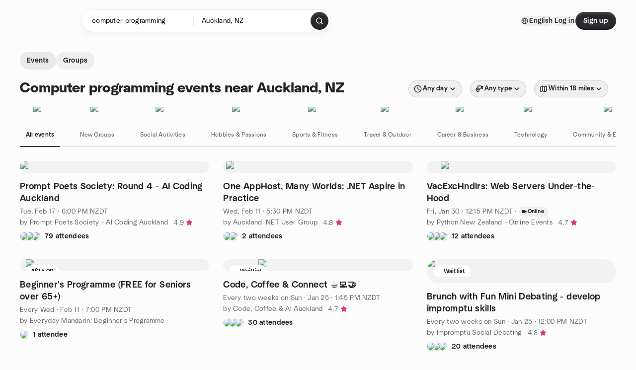

--- FILE ---
content_type: text/html; charset=utf-8
request_url: https://www.meetup.com/find/nz--auckland/computer-programming/
body_size: 41182
content:
<!DOCTYPE html><html lang="en-US"><head><meta charSet="utf-8"/><style data-fullcalendar="true"></style><meta name="viewport" content="width=device-width, initial-scale=1"/><meta http-equiv="Content-Type" content="text/html; charset=UTF-8"/><meta name="service" content="web-next"/><meta name="X-Location" content="east"/><meta name="X-Build-Version" content="353006174c2a755b147541359207141185460bef"/><link rel="preload" as="script" href="https://apps.rokt.com/wsdk/integrations/launcher.js"/><link rel="icon" href="https://secure.meetupstatic.com/next/images/favicon.ico" type="image/x-icon" sizes="any"/><link rel="shortcut icon" href="https://secure.meetupstatic.com/next/images/favicon.ico"/><link rel="apple-touch-icon" sizes="120x120" href="https://secure.meetupstatic.com/next/images/general/m_redesign_120x120.png"/><link rel="apple-touch-icon" sizes="152x152" href="https://secure.meetupstatic.com/next/images/general/m_redesign_152x152.png"/><link rel="apple-touch-icon" sizes="167x167" href="https://secure.meetupstatic.com/next/images/general/m_redesign_167x167.png"/><link rel="shortcut icon" sizes="128x128" href="https://secure.meetupstatic.com/next/images/general/m_redesign_128x128.png"/><link rel="shortcut icon" sizes="196x196" href="https://secure.meetupstatic.com/next/images/general/m_redesign_196x196.png"/><link rel="preload" href="/_next/static/media/Graphik-Regular.7c14ed95.woff2" as="font" type="font/woff2" crossorigin="true"/><link rel="preload" href="/_next/static/media/Graphik-Bold.9ca67fd8.woff2" as="font" type="font/woff2" crossorigin="true"/><link rel="preload" href="/_next/static/media/Graphik-Semibold.0c4bd776.woff2" as="font" type="font/woff2" crossorigin="true"/><link rel="preload" href="/_next/static/media/Graphik-Medium.4251d5ac.woff2" as="font" type="font/woff2" crossorigin="true"/><link rel="preload" href="/_next/static/media/NeuSans-Regular.1ca3b39b.woff2" as="font" type="font/woff2" crossorigin="anonymous"/><link rel="preload" href="/_next/static/media/NeuSans-Medium.7b11edcf.woff2" as="font" type="font/woff2" crossorigin="anonymous"/><link rel="preload" href="/_next/static/media/NeuSans-Bold.5c45f750.woff2" as="font" type="font/woff2" crossorigin="anonymous"/><link rel="preload" href="/_next/static/media/NeuSans-Book.27256a60.woff2" as="font" type="font/woff2" crossorigin="anonymous"/><link rel="preload" href="/_next/static/media/Grandstander/Grandstander-SemiBold.ttf" as="font" type="font/truetype" crossorigin="anonymous"/><script type="text/javascript" src="//script.crazyegg.com/pages/scripts/0118/4627.js" async=""></script><link rel="preload" href="https://www.facebook.com/tr?id=792405807634160&amp;ev=PageView&amp;noscript=1" as="image" fetchpriority="high"/><script type="application/ld+json">{"@type":"Organization","@context":"https://schema.org","url":"https://www.meetup.com/find/nz--auckland/computer-programming/","name":"Meetup","logo":"https://secure.meetupstatic.com/next/images/general/m_redesign_630x630.png","sameAs":["https://www.facebook.com/meetup/","https://twitter.com/Meetup/","https://www.youtube.com/meetup","https://www.instagram.com/meetup/"]}</script><title>Find Events &amp; Groups in Auckland, NZ</title><meta name="description" content="Find groups in Auckland, NZ to connect with people who share your interests. Join now to attend online or in person events."/><meta property="fb:app_id" content="2403839689"/><meta property="og:site_name" content="Meetup"/><meta property="og:type" content="article"/><meta property="og:title" content="Find Events &amp; Groups in Auckland, NZ"/><meta property="og:description" content="Find groups in Auckland, NZ to connect with people who share your interests. Join now to attend online or in person events."/><meta property="og:url" content="https://www.meetup.com/find/nz--auckland/computer-programming/"/><meta property="og:image" content="https://secure.meetupstatic.com/next/images/shared/meetup-flyer.png"/><meta property="al:android:app_name" content="Meetup"/><meta property="al:android:package" content="com.meetup"/><meta property="al:ios:app_store_id" content="375990038"/><meta property="al:ios:app_name" content="Meetup"/><meta property="al:web:should_fallback" content="true"/><meta property="al:android:url" content="meetup://"/><meta property="al:ios:url" content="meetup://"/><meta property="al:web:url" content="https://www.meetup.com/"/><meta property="twitter:card" content="summary_large_image"/><meta property="twitter:site" content="@meetup"/><meta property="twitter:image" content="https://secure.meetupstatic.com/next/images/shared/meetup-flyer.png"/><meta property="twitter:description" content="Find groups in Auckland, NZ to connect with people who share your interests. Join now to attend online or in person events."/><meta property="twitter:app:id:iphone" content="375990038"/><meta property="twitter:app:name:iphone" content="Meetup"/><meta property="twitter:app:id:ipad" content="375990038"/><meta property="twitter:app:name:ipad" content="Meetup"/><meta property="twitter:app:id:googleplay" content="com.meetup"/><meta property="twitter:app:name:googleplay" content="Meetup"/><meta name="robots" content="index, follow"/><link rel="canonical" href="https://www.meetup.com/find/nz--auckland/computer-programming/"/><link rel="preconnect" href="https://secure.meetupstatic.com"/><link rel="dns-prefetch" href="https://secure.meetupstatic.com"/><link rel="preconnect" href="https://secure-content.meetupstatic.com"/><link rel="dns-prefetch" href="https://secure-content.meetupstatic.com"/><link rel="preconnect" href="https://www.googletagmanager.com"/><link rel="dns-prefetch" href="https://www.googletagmanager.com"/><script type="application/ld+json">[{"@context":"https://schema.org","@type":"Event","name":"Prompt Poets Society: Round 4 - AI Coding Auckland","url":"https://www.meetup.com/prompt-poets-society-ai-vibe-coding-auckland/events/312999420/","description":"2026 is going to be another wild year in AI! Start it right and join us for the first meeting of the Prompt Poets Society for 2026. We will convene at Halter's swanky office on Sale St on the 17th of February at 6.00pm\n\nLet's gather to discuss and swap notes on AI-assisted coding. We aspire to a collegial atmosphere with a mix of prepared talks and open discussion.\n\nAgenda:\n**6.00pm** \\- Enjoy pizza from Totos and beverages of all kinds \\(thanks to GD1 and New and Improved\\)\n**6.30pm** \\- Intro\\, house keeping and a few words from our sponsors\n**6.40pm** \\- Kick off with short talks\n\n* **Yihao Wang (Canva)** on how to leverage vibe-coding to deepen technical understanding and become a better engineer, and\n* **Tim Checkley** **(Serato)** on how I vibecoded a Generative AI Breakbeat Drum Machine\n\n**7.30pm** \\- Short break\n**7.45pm** \\- Main speaker\n\n* **Annie Vella (Westpac)** on The Reshaping of Software Engineering in the Age of AI\n\n**8.30pm** \\- Wrap up\n\nLocation: Halter, 66 Sale Street, Auckland Central, Auckland 1010\nTotos Pizza and Drinks (Beer, wine and non-alcoholic drinks) provided\n\n**Thanks to [GD1](https://www.gd1.vc) and [New and Improved](https://newandimproved.ventures) for providing Pizza and Drinks**\n**Shout out to [Halter](https://www.halterhq.com) for hosting ❤️**","startDate":"2026-02-17T05:00:00.000Z","endDate":"","eventStatus":"https://schema.org/EventScheduled","image":"/images/fallbacks/redesign/group-cover-1-square.webp","eventAttendanceMode":"https://schema.org/OfflineEventAttendanceMode","location":{"@type":"Place","address":{"@type":"PostalAddress","addressLocality":"","addressRegion":"","addressCountry":""}},"organizer":{"@type":"Organization","name":"Prompt Poets Society - AI Coding Auckland","url":"https://www.meetup.com/prompt-poets-society-ai-vibe-coding-auckland/"},"performer":"Prompt Poets Society - AI Coding Auckland"},{"@context":"https://schema.org","@type":"Event","name":"One AppHost, Many Worlds: .NET Aspire in Practice","url":"https://www.meetup.com/akl-net/events/312937841/","description":"***Please fill registration [form](https://forms.office.com/r/y5UgWSbP8P) before 10th Februray, 5:30 PM***\n\n**.NET Aspire is Microsoft’s opinionated toolkit for building, composing, and running modern distributed applications with a strong focus on local development and observability.** In this session, we’ll explore how Aspire can be used as the backbone of a modern application by building and evolving a distributed system live. The talk will be almost entirely demo-driven, using the terminal and VS Code, with minimal slides and no traditional PowerPoint, focusing on how Aspire works in practice rather than theory.\n\n**What to expect**\n\n* 🎤 Demos about Aspire\n* 💬 Plenty of time for Q&A and open discussion\n* 🤝 Casual networking with developers of all levels\n* 🍕 Snacks & drinks provided (while they last!)\n\n***Note: Please fill registration [form](https://forms.office.com/r/y5UgWSbP8P) before 10th Februray, 5:30 PM***\n\n**Schedule**\n\n* 17:30 - 18:00 - pizza and networking\n* 18:00 - 19:00 - talk\n* 19:00 - 19:30 - wrap up\n\n**Sponsors**\n\n* [Microsoft](https://www.microsoft.com/) \\- Venue\n* [Arinco](https://arinco.com.au/) \\- Food and drinks\n\n***Note: Please fill registration [form](https://forms.office.com/r/y5UgWSbP8P) before 10th Februray, 5:30 PM***","startDate":"2026-02-11T04:30:00.000Z","endDate":"","eventStatus":"https://schema.org/EventScheduled","image":"/images/fallbacks/redesign/group-cover-3-square.webp","eventAttendanceMode":"https://schema.org/OfflineEventAttendanceMode","location":{"@type":"Place","address":{"@type":"PostalAddress","addressLocality":"","addressRegion":"","addressCountry":""}},"organizer":{"@type":"Organization","name":"Auckland .NET User Group","url":"https://www.meetup.com/akl-net/"},"performer":"Auckland .NET User Group"},{"@context":"https://schema.org","@type":"Event","name":"VacExcHndlrs: Web Servers Under-the-Hood","url":"https://www.meetup.com/pythonnz-online/events/313000949/","description":"We all use web-sites served by *Apache*, *nginx*, etc without a lot of thought. We expand our Python reach by using frameworks such as *Flask* and *FastAPI*.\n**How does all this work?**\nCome on a **tour** of what's happening under-the-hood, with **code illustrations** and the opportunity to assess the **pros and cons** of various choices: from a plain, synchronous server for *static HTML* files, to an *async/concurrent* model, and finally to look at a *routing* abstraction.\n**It is simpler than it looks. It is also more subtle than it looks!** Through a series of short demonstrations, Michael will demystify what a *web-server* is actually doing, what problems the *frameworks* are solving, and what choices exist along the way.","startDate":"2026-01-29T23:15:00.000Z","endDate":"","eventStatus":"https://schema.org/EventScheduled","image":"/images/fallbacks/redesign/group-cover-3-square.webp","eventAttendanceMode":"https://schema.org/OnlineEventAttendanceMode","location":{"@type":"VirtualLocation","url":"https://www.meetup.com/pythonnz-online/events/313000949/"},"organizer":{"@type":"Organization","name":"Python New Zealand - Online Events","url":"https://www.meetup.com/pythonnz-online/"},"performer":"Python New Zealand - Online Events"},{"@context":"https://schema.org","@type":"Event","name":"Beginner's Programme (FREE for Seniors over 65+)","url":"https://www.meetup.com/meetup-group-yrjcdnun/events/312701912/","description":"Come learn the basics of Mandarin in a fun and interactive way! Mandarin is one of the most popular language in the world and it opens so many travel, social opportunities world-wide.\n\nEach class is 90min long and the courses are designed to take you through the following:\n\n* Tones\n* Introducing yourself & greetings\n* Numbers\n* Everyday conversations\n\nOur goal is to help you speak Mandarin from day one!\n\nLocation: 936 Mount Eden Road, Three Kings\nClass Times:\n\n* Wednesdays 7-8:30pm\n* Thursdays 10-11:30am\n\nClass Fee: $15 each class, FREE for Seniors over 65+ (proof of ID required)\n**Coordinator: Sheryl / 021 130 0041**\n\nFor more information: [https://www.tcmlnz.com/post/join-our-2026-everyday-mandarin-beginner-s-programme](https://www.tcmlnz.com/post/join-our-2026-everyday-mandarin-beginner-s-programme)","startDate":"2026-02-11T06:00:00.000Z","endDate":"","eventStatus":"https://schema.org/EventScheduled","image":"/images/fallbacks/redesign/group-cover-2-square.webp","eventAttendanceMode":"https://schema.org/OfflineEventAttendanceMode","location":{"@type":"Place","address":{"@type":"PostalAddress","addressLocality":"","addressRegion":"","addressCountry":""}},"organizer":{"@type":"Organization","name":"Everyday Mandarin: Beginner's Programme","url":"https://www.meetup.com/meetup-group-yrjcdnun/"},"performer":"Everyday Mandarin: Beginner's Programme"},{"@context":"https://schema.org","@type":"Event","name":"Code, Coffee & Connect ☕💻🤝","url":"https://www.meetup.com/code-coffee-auckland/events/312289626/","description":"Looking for a chill but productive space to code, learn, and connect with other developers? Whether you’re just starting out or deep into a side project, you’re welcome here.\n\nThis is a casual, community-driven meetup where you can:\n• 💻 Work on your coding projects\n• 🎯 Share goals or progress (totally optional!)\n• 🎤 Enjoy short talks or demos from fellow devs\n• ☕ Meet like-minded people over coffee\n\nSome weeks, members give quick presentations or demos on cool things they’re building or learning. Got something to share? Let us know!\n\nCome with your laptop, your curiosity, or just a love for tech. Stay for the connections and good vibes.\n\n☕ This event is hosted at a local café, so we kindly ask that you support the venue by purchasing a drink or snack if you can.\n\nNo pressure, no strict schedule—just code, coffee, and vibes.","startDate":"2026-01-25T00:45:00.000Z","endDate":"","eventStatus":"https://schema.org/EventScheduled","image":"/images/fallbacks/redesign/group-cover-2-square.webp","eventAttendanceMode":"https://schema.org/OfflineEventAttendanceMode","location":{"@type":"Place","address":{"@type":"PostalAddress","addressLocality":"","addressRegion":"","addressCountry":""}},"organizer":{"@type":"Organization","name":"Code, Coffee & AI Auckland","url":"https://www.meetup.com/code-coffee-auckland/"},"performer":"Code, Coffee & AI Auckland"},{"@context":"https://schema.org","@type":"Event","name":"Brunch with Fun Mini Debating - develop impromptu skills","url":"https://www.meetup.com/impromptu-social-debating/events/312429202/","description":"Note: we meet inside the venue. If you need help please call 022-189-7455\n\nPlease pay the event fee here: https://buy.stripe.com/fZu6oIaOg4nmcdD6q22wU03\n\nEnjoy some brunch with some fun social debating thrown in. During brunch we will practice some mini debates. It's a relaxed environment with engaging and light topics that will let you build your impromptu speaking skills and get used to \"being on the spot\". Guaranteed great fun!\n\nSpeaking off the cuff well is a fantastic leadership skill to have for work or life.\n\nIf you accept the appointment please make sure to attend or edit your RSVP so others can attend as this is a limited numbers event.","startDate":"2026-01-24T23:00:00.000Z","endDate":"","eventStatus":"https://schema.org/EventScheduled","image":"/images/fallbacks/redesign/group-cover-1-square.webp","eventAttendanceMode":"https://schema.org/OfflineEventAttendanceMode","location":{"@type":"Place","address":{"@type":"PostalAddress","addressLocality":"","addressRegion":"","addressCountry":""}},"organizer":{"@type":"Organization","name":"Impromptu Social Debating","url":"https://www.meetup.com/impromptu-social-debating/"},"performer":"Impromptu Social Debating"},{"@context":"https://schema.org","@type":"Event","name":"AMG Offline; January","url":"https://www.meetup.com/aucklandmakesgames/events/312744469/","description":"HAPPY NEW YEAR EVERYONE! With a [paper prototype event scheduled this month](https://www.meetup.com/aucklandmakesgames/events/312478391), and a Level Up planned for next month, we thought it's about time for a relaxed social outing!\n\nWe'll see you **Sweat Shop Brew Kitchen** for some food, drinks and banter! This time, we have the **Velvet Room** reserved for AMG.\n\nFeel free to bring along any WIP to show (or save it for the next Level Up, it's up to you). Hope to see you there!\n\n**The important stuff ℹ️**\n\n* [Join our Discord](https://discord.gg/8ptMyCuxa7) to stay up to date\n* Learn more about [Auckland Makes Games](https://aucklandmakesgames.neocities.org/)\n* By attending Auckland Makes Games events, you are agreeing to follow our [Code of Conduct](https://drive.google.com/file/d/1o3pa7F53KobUALy6PVIEPSMiLxYkC62_/view) and [Photography Policy](https://drive.google.com/file/d/1aLxhyIkrvDNaPfcUeQBY0SmBfyjz95nA/view)","startDate":"2026-01-28T05:00:00.000Z","endDate":"","eventStatus":"https://schema.org/EventScheduled","image":"/images/fallbacks/redesign/group-cover-5-square.webp","eventAttendanceMode":"https://schema.org/OfflineEventAttendanceMode","location":{"@type":"Place","address":{"@type":"PostalAddress","addressLocality":"","addressRegion":"","addressCountry":""}},"organizer":{"@type":"Organization","name":"Auckland Makes Games","url":"https://www.meetup.com/aucklandmakesgames/"},"performer":"Auckland Makes Games"},{"@context":"https://schema.org","@type":"Event","name":"Evening (dinner and drinks) with Impromptu Debating","url":"https://www.meetup.com/impromptu-social-debating/events/310631050/","description":"**Monthly Social Debating is back!** Join us for drinks, a meal, and a fun evening of impromptu debates. You'll practice \"thinking on your feet,\" a valuable skill for work and life, while meeting like-minded people. Enjoy a relaxed, engaging atmosphere. Limited spots, RSVP required.\n\nNB Venue TBA - message the WhatsApp groups with suggestions :)\n\n**Questions:** Dave: 027 203 9566\n**WhatsApp** : [https://chat.whatsapp.com/HU0rJ76oFWAC4FPFiHUaGp](https://chat.whatsapp.com/HU0rJ76oFWAC4FPFiHUaGp)\n\n**Cross Promotion**: 👉 [https://www.meetup.com/ai-driven-coding/](https://www.meetup.com/ai-driven-coding/)","startDate":"2026-02-01T05:00:00.000Z","endDate":"","eventStatus":"https://schema.org/EventScheduled","image":"/images/fallbacks/redesign/group-cover-1-square.webp","eventAttendanceMode":"https://schema.org/OfflineEventAttendanceMode","location":{"@type":"Place","address":{"@type":"PostalAddress","addressLocality":"","addressRegion":"","addressCountry":""}},"organizer":{"@type":"Organization","name":"Impromptu Social Debating","url":"https://www.meetup.com/impromptu-social-debating/"},"performer":"Impromptu Social Debating"},{"@context":"https://schema.org","@type":"Event","name":"Linux discussion and problem solving ","url":"https://www.meetup.com/the-howick-linux-users-group/events/312376652/","description":"Upcoming first Thursday of the month meeting.\n\nBring along something you have been working on that you might want to share with the group, or a particular problem that has you stuck. Or just hear what others have been up to.","startDate":"2026-02-05T06:30:00.000Z","endDate":"","eventStatus":"https://schema.org/EventScheduled","image":"/images/fallbacks/redesign/group-cover-4-square.webp","eventAttendanceMode":"https://schema.org/OfflineEventAttendanceMode","location":{"@type":"Place","address":{"@type":"PostalAddress","addressLocality":"","addressRegion":"","addressCountry":""}},"organizer":{"@type":"Organization","name":"The Howick Linux Users Group","url":"https://www.meetup.com/the-howick-linux-users-group/"},"performer":"The Howick Linux Users Group"},{"@context":"https://schema.org","@type":"Event","name":"10-week course | \"Improv Ensemble Lab\" with Matías Avaca, starting Feb 2nd","url":"https://www.meetup.com/auckland-improv-community/events/312906975/","description":"🎭 \"**Improv Ensemble Lab\"**\n**A 10-week practice-led programme in Improv.**\n\nImprov Ensemble Lab is a course designed for improvisers who want to deepen their artistic practice. The Lab assumes participants are comfortable with basic scene work and group improvisation, and centres on ensemble work.\n\n**Mondays, starting February 2**\n**6:30 PM – 8:30 PM**\n**Auckland Central (exact location confirmed after getting in touch)**\n\nAcross the 10 weeks, we’ll work on:\n• Character creation\n• Storytelling and long-form narrative\n• Magical realism\n• Split focus and collective creation\n• Physical theatre\n• Musical inspiration and soundscaping\n• Multilingual narrative and scene work\nThe emphasis is on process, experimentation, and working as an ensemble. The Lab is designed to grow as a cohort across the term, allowing shared language and trust to develop over time.\n\nBrought to you by the creative mind behind shows such as **\"Hotel Sol\", \"Comedy World League\", \"Bonfire\" and \"La Catrina\"**, performances that have toured festivals around the world.\n\n**Showcase**\nThe term will conclude with a showcase. Participation is optional. Date and location TBC.\n\n📩 This workshop is not free to attend, to get more details about pricing and signing up, email **laenyeproductions@gmail.com** or DM us.\n✨ Scholarships and payment plans available, get in touch.\n\n***\n\n👥 **Participant Requirement**\nThis programme is for improvisers who have completed at least an Intro to Improv or Improv 101 course (or equivalent experience) and are comfortable with basic scene work.\n\n***\n\n👤 **About the Instructor**\n**Matías Avaca** is an Argentinian improviser based in Aotearoa. He co-founded *Mabel Impro* and the *Auckland Improv Festival*, and leads *Laenye Productions*, a platform uplifting Spanish-speaking artists. Known for bridging linguistic and cultural divides on stage, Matías has taught and performed in over 15 countries, leaving a lasting mark on the global improv scene.\n🔗 [More info](https://matiasavaca.notion.site)\n\n***\n\n💬 **What people are saying**\n*\"Matías is an intelligent, intuitive teacher who has a gift for coaching people in the art form that sits beneath high-quality improv.\"*\n*\"Do yourself a favour and take any class he's teaching!\"*\n*\"Matías brings great energy, clarity, and creativity into the room. I always leave his classes with new tools and inspiration.\"*\n*\"Experienced, engaging, and generous—one of the best improv teachers I've worked with.\"*","startDate":"2026-02-02T05:30:00.000Z","endDate":"","eventStatus":"https://schema.org/EventScheduled","image":"/images/fallbacks/redesign/group-cover-2-square.webp","eventAttendanceMode":"https://schema.org/OfflineEventAttendanceMode","location":{"@type":"Place","address":{"@type":"PostalAddress","addressLocality":"","addressRegion":"","addressCountry":""}},"organizer":{"@type":"Organization","name":"Auckland Improv Community","url":"https://www.meetup.com/auckland-improv-community/"},"performer":"Auckland Improv Community"},{"@context":"https://schema.org","@type":"Event","name":"Auckland Python Meetup","url":"https://www.meetup.com/pythonnz-auckland/events/311828974/","description":"***\n\n📌 **You will need to register your free ticket at**\n[https://events.python.nz/](https://events.python.nz/)\n\n***\n\nPython talks! Python people! Discussions from how to start learning Python through to debugging your robot pirate spaceship avionics controller library.\nIf all goes well there will also be pizza and drinks.\n\n* We meet **every first Monday** of a month at 6pm.\n* 📌 **Space is limited** at the venue, so please only register (it's free) if you really intend to come.\nAlso, as we will aim to provide some food and drinks, this will help us manage amounts and avoid waste. Thank you!\n* Join the [Python New Zealand Discord server](https://discord.python.nz/) to stay up to date, interact with others or help with upcoming events.\n* Python New Zealand's **[Code of Conduct](https://python.nz/about/code-of-conduct/)** applies to all Python New Zealand events and participants agree to abide by it.\n\nMaybe you?\nAll presentations are by members of our Python community - people like yourself!\nFirst time speakers are absolutely welcome.\nIf you'd like to present at one of the next meetups, [please fill out this form](https://forms.gle/W1gjyMy4qNUgqEWu6) and we will help schedule you in.","startDate":"2026-02-02T05:00:00.000Z","endDate":"","eventStatus":"https://schema.org/EventScheduled","image":"/images/fallbacks/redesign/group-cover-3-square.webp","eventAttendanceMode":"https://schema.org/OfflineEventAttendanceMode","location":{"@type":"Place","address":{"@type":"PostalAddress","addressLocality":"","addressRegion":"","addressCountry":""}},"organizer":{"@type":"Organization","name":"Python New Zealand - Auckland","url":"https://www.meetup.com/pythonnz-auckland/"},"performer":"Python New Zealand - Auckland"},{"@context":"https://schema.org","@type":"Event","name":"Christchurch Python Meetup (online) - January 2026","url":"https://www.meetup.com/pythonnz-online/events/312926873/","description":"**Simon Merrick: T-strings and other developments in working with strings in Python**\n\nJoin the Christchurch Python meetup virtually. Point your web browser at [https://bbb.nzoss.nz/rooms/9tk-j2b-fco-eas/join](https://bbb.nzoss.nz/rooms/9tk-j2b-fco-eas/join) to access the session using Big Blue Button. The online session will be available around 6pm, with the talk starting at 6:30pm.\n\n⚠️ Note: this meetup event is only for online attendees. If you'd like to attend in person, see [https://www.meetup.com/pythonnz-christchurch/events/311999118/](https://www.meetup.com/pythonnz-christchurch/events/312916839/) for further details.\n\n**A look at the new template/t strings introduced in Python 3.14 and other string related developments.**\n\nPython New Zealand's [Code of Conduct](https://python.nz/about/code-of-conduct/) applies to all Python New Zealand meetings and participants agree to abide by it.\n\n**Join the [Python NZ Discord](https://discord.python.nz/)** to stay up to date, interact with others or help with upcoming events.\n\nJoin our meetings online or in person:\n\\* [Python New Zealand - Online Events](https://meetup.com/pythonnz-online)\n\\* [Python New Zealand - Auckland](https://meetup.com/pythonnz-auckland)\n\\* [Python New Zealand - Wellington](https://meetup.com/pythonnz-wellington)\n\\* [Python New Zealand - Christchurch](https://meetup.com/pythonnz-christchurch)","startDate":"2026-01-27T05:30:00.000Z","endDate":"","eventStatus":"https://schema.org/EventScheduled","image":"/images/fallbacks/redesign/group-cover-3-square.webp","eventAttendanceMode":"https://schema.org/OnlineEventAttendanceMode","location":{"@type":"VirtualLocation","url":"https://www.meetup.com/pythonnz-online/events/312926873/"},"organizer":{"@type":"Organization","name":"Python New Zealand - Online Events","url":"https://www.meetup.com/pythonnz-online/"},"performer":"Python New Zealand - Online Events"},{"@context":"https://schema.org","@type":"Event","name":"Meekong Baby","url":"https://www.meetup.com/serial-diners-v2/events/313014141/","description":"https://www.mekongbaby.com","startDate":"2026-01-29T05:00:00.000Z","endDate":"","eventStatus":"https://schema.org/EventScheduled","image":"/images/fallbacks/redesign/group-cover-2-square.webp","eventAttendanceMode":"https://schema.org/OfflineEventAttendanceMode","location":{"@type":"Place","address":{"@type":"PostalAddress","addressLocality":"","addressRegion":"","addressCountry":""}},"organizer":{"@type":"Organization","name":"Serial Diners V2","url":"https://www.meetup.com/serial-diners-v2/"},"performer":"Serial Diners V2"},{"@context":"https://schema.org","@type":"Event","name":"Free K-pop Dance - Workshop Series  ","url":"https://www.meetup.com/ellen-melville-centre-free-events-classes-clubs/events/312289549/","description":"Join us every 2nd and 4th Wednesday, 5:30 - 7:30pm at the Ellen Melville Centre for free, fun K-pop dance workshops. 💃🕺\n\nRun in partnership with Konstellation Dance Crew, these free workshops are open to all skill levels. It’s a great way to learn new moves, enjoy the music, and connect with others in a friendly and welcoming environment. Everyone’s welcome.\nDates:\n2026:\n14 & 28 Jan, 11 & 25 Feb, 11 & 25 Mar, 8 & 22 Apr, 13 & 27 May, 10 & 24 Jun","startDate":"2026-01-28T04:30:00.000Z","endDate":"","eventStatus":"https://schema.org/EventScheduled","image":"/images/fallbacks/redesign/group-cover-5-square.webp","eventAttendanceMode":"https://schema.org/OfflineEventAttendanceMode","location":{"@type":"Place","address":{"@type":"PostalAddress","addressLocality":"","addressRegion":"","addressCountry":""}},"organizer":{"@type":"Organization","name":"Ellen Melville Centre Free Events, Classes & Clubs","url":"https://www.meetup.com/ellen-melville-centre-free-events-classes-clubs/"},"performer":"Ellen Melville Centre Free Events, Classes & Clubs"},{"@context":"https://schema.org","@type":"Event","name":"A Dip into Philosophy: Immanuel Kant - Mind over Matter?","url":"https://www.meetup.com/ellen-melville-centre-free-events-classes-clubs/events/312667674/","description":"Immanuel Kant is one of the most important, and most difficult philosophers, to get your head around.\n\nHe is famous for his statement that our minds are unable to reach beyond the limits of time and space, and therefore we cannot know things \"an sich\" or \"in themselves\". The idea of \"metaphysical knowledge\" is impossible and a contradiction in terms. We cannot \"know\" God or any absolute truths.\n\nHowever, despite the boundaries and limitations of human understanding, or perhaps precisely because of them, we are forced to critically ask and examine all important questions for ourselves and form our own judgments - and engage with each other. Reason and freedom of thought offer a better basis for human life than tradition and authority.\n\nKant was confident that humanity was able to do such difficult things and indeed wants to. Was he right?","startDate":"2026-02-02T05:30:00.000Z","endDate":"","eventStatus":"https://schema.org/EventScheduled","image":"/images/fallbacks/redesign/group-cover-5-square.webp","eventAttendanceMode":"https://schema.org/OfflineEventAttendanceMode","location":{"@type":"Place","address":{"@type":"PostalAddress","addressLocality":"","addressRegion":"","addressCountry":""}},"organizer":{"@type":"Organization","name":"Ellen Melville Centre Free Events, Classes & Clubs","url":"https://www.meetup.com/ellen-melville-centre-free-events-classes-clubs/"},"performer":"Ellen Melville Centre Free Events, Classes & Clubs"}]</script><link rel="preload" href="https://secure.meetupstatic.com/photos/event/c/a/8/0/highres_532371840.jpeg" as="image" fetchpriority="high"/><link rel="preload" href="https://secure.meetupstatic.com/photos/event/b/3/3/9/highres_532305881.jpeg" as="image" fetchpriority="high"/><link rel="preload" as="image" imageSrcSet="https://secure.meetupstatic.com/next/images/fallbacks/redesign/event-cover-1.webp?w=640 1x, https://secure.meetupstatic.com/next/images/fallbacks/redesign/event-cover-1.webp?w=828 2x" fetchpriority="high"/><link rel="preload" href="https://secure.meetupstatic.com/photos/event/a/e/4/5/highres_524804613.jpeg" as="image" fetchpriority="high"/><link rel="preload" href="https://secure.meetupstatic.com/photos/event/b/5/a/6/highres_511966502.jpeg" as="image" fetchpriority="high"/><link rel="preload" href="https://secure.meetupstatic.com/photos/event/5/d/5/6/highres_529283894.jpeg" as="image" fetchpriority="high"/><link rel="preload" href="https://secure.meetupstatic.com/photos/event/2/9/2/6/highres_526930534.jpeg" as="image" fetchpriority="high"/><link rel="preload" href="https://secure.meetupstatic.com/photos/event/2/9/3/b/highres_452650555.jpeg" as="image" fetchpriority="high"/><link rel="preload" href="https://secure.meetupstatic.com/photos/event/2/d/8/4/highres_532271652.jpeg" as="image" fetchpriority="high"/><link rel="preload" href="https://secure.meetupstatic.com/photos/event/1/8/5/5/highres_529326229.jpeg" as="image" fetchpriority="high"/><link rel="preload" href="https://secure.meetupstatic.com/photos/event/8/f/d/9/highres_528996825.jpeg" as="image" fetchpriority="high"/><meta name="next-head-count" content="74"/><meta name="next_csrf" content="2c9cc5be-aaf5-4043-8d8e-0efcc3a2c8d3"/><link rel="preconnect" href="https://fonts.googleapis.com"/><link rel="preconnect" href="https://fonts.gstatic.com" crossorigin="anonymous"/><link rel="stylesheet" data-href="https://fonts.googleapis.com/css2?family=Gloria+Hallelujah&amp;display=swap"/><script src="https://accounts.google.com/gsi/client" async="" defer=""></script><link data-next-font="" rel="preconnect" href="/" crossorigin="anonymous"/><link rel="preload" href="/_next/static/css/6ee4c1be6a88e1d3.css" as="style"/><link rel="stylesheet" href="/_next/static/css/6ee4c1be6a88e1d3.css" data-n-g=""/><link rel="preload" href="/_next/static/css/8fbac332fe8cb1c1.css" as="style"/><link rel="stylesheet" href="/_next/static/css/8fbac332fe8cb1c1.css" data-n-p=""/><noscript data-n-css=""></noscript><script defer="" nomodule="" src="/_next/static/chunks/polyfills-c67a75d1b6f99dc8.js"></script><script src="/_next/static/chunks/webpack-31cb52c65790164b.js" defer=""></script><script src="/_next/static/chunks/framework-431a1bc2254e8974.js" defer=""></script><script src="/_next/static/chunks/main-af3146485c9784d4.js" defer=""></script><script src="/_next/static/chunks/pages/_app-01300d1612366123.js" defer=""></script><script src="/_next/static/chunks/75326-6ff682543f5fe5ef.js" defer=""></script><script src="/_next/static/chunks/87720-62ffe5347ec9669b.js" defer=""></script><script src="/_next/static/chunks/55423-85970085daef8938.js" defer=""></script><script src="/_next/static/chunks/92249-cdd1f7225e77e680.js" defer=""></script><script src="/_next/static/chunks/9640-48e4729556451d97.js" defer=""></script><script src="/_next/static/chunks/52667-c3b96fa3d7a8d400.js" defer=""></script><script src="/_next/static/chunks/43949-9c10d5e70b42d7b1.js" defer=""></script><script src="/_next/static/chunks/18230-0bcd161050a2d3cb.js" defer=""></script><script src="/_next/static/chunks/22167-815bbe5b9bec0d4d.js" defer=""></script><script src="/_next/static/chunks/92270-0346364d97efbf56.js" defer=""></script><script src="/_next/static/chunks/38035-ebb029e5ec5dc8b3.js" defer=""></script><script src="/_next/static/chunks/26146-b3adaa00aa126f16.js" defer=""></script><script src="/_next/static/chunks/56332-ead8ae9234c04ad2.js" defer=""></script><script src="/_next/static/chunks/44962-f1675afd002b6d7a.js" defer=""></script><script src="/_next/static/chunks/51138-6eaf33ac53d687a3.js" defer=""></script><script src="/_next/static/chunks/81875-174fc2ba366c43d8.js" defer=""></script><script src="/_next/static/chunks/17550-10ab759762053f87.js" defer=""></script><script src="/_next/static/chunks/98725-7a2d3e0d991b7ecd.js" defer=""></script><script src="/_next/static/chunks/13270-a05ebd8b011f622d.js" defer=""></script><script src="/_next/static/chunks/14469-af1676ed7ed1c973.js" defer=""></script><script src="/_next/static/chunks/99798-62334ce3cc7481c6.js" defer=""></script><script src="/_next/static/chunks/1705-24413e8c274f5824.js" defer=""></script><script src="/_next/static/chunks/25354-dcd8965d139a546b.js" defer=""></script><script src="/_next/static/chunks/pages/find/%5Bcity%5D/%5Btopic%5D-b1521a6fa4be3460.js" defer=""></script><script src="/_next/static/353006174c2a755b147541359207141185460bef/_buildManifest.js" defer=""></script><script src="/_next/static/353006174c2a755b147541359207141185460bef/_ssgManifest.js" defer=""></script><link rel="stylesheet" href="https://fonts.googleapis.com/css2?family=Gloria+Hallelujah&display=swap"/></head><body class="font-body antialiased"><script>0</script><div id="__next"><noscript><img alt="" fetchpriority="high" width="1" height="1" decoding="async" data-nimg="1" style="color:transparent;display:none" src="https://www.facebook.com/tr?id=792405807634160&amp;ev=PageView&amp;noscript=1"/></noscript><noscript id="google-tag-manager"><iframe title="gtm" src="https://www.googletagmanager.com/ns.html?id=GTM-T2LNGD" height="0" width="0" style="display:none;visibility:hidden"></iframe></noscript> <!-- --> <div role="status" aria-live="polite" class="sr-only"></div><section aria-label="Notifications alt+T" tabindex="-1" aria-live="polite" aria-relevant="additions text" aria-atomic="false"></section><div class=""><a class="text-viridian focus:p-2 bg-white c1r8us06" href="#main">Skip to content</a><div id="a11y-announcement"></div><div class="flex min-h-screen flex-col" id="page" data-event-category="Find - Event Search"><header id="app-header" class="top-0 z-50 sticky mb-ds2-40 xs:mb-0" style="background-color:var(--background-color)" data-event-label="Header"><div class="peer relative z-50 flex items-center justify-between rounded-b-ds2-24 rounded-t-none px-ds2-40 pb-ds2-16 pt-ds2-20 has-[input:focus]:bg-ds2-surface-fill-primary-enabled"><div class="group flex w-full items-center gap-ds2-32 self-stretch"><div class="flex flex-1 items-center gap-ds2-48"><div class="relative shrink-0"><div class="peer transition-opacity duration-300 hover:opacity-0"><a class="hover:no-underline" href="https://www.meetup.com/"><div style="color:#FF4A79;width:125px;height:34px"></div></a></div><div class="pointer-events-none absolute inset-0 z-0 flex items-center justify-center opacity-0 transition-opacity duration-300 peer-hover:opacity-100"><button class="inline-flex items-center justify-center rounded-ds2-max max-w-full relative select-none data-[disabled=false]:active:scale-98 transition-all duration-150 before:absolute before:rounded-ds2-max before:z-0 before:opacity-0 data-[disabled=false]:hover:before:opacity-100 before:transition-opacity before:duration-150 data-[disabled=true]:cursor-not-allowed data-[disabled=true]:pointer-events-none hover:no-underline text-ds2-text_button-content-fill-secondary-enabled hover:text-ds2-text_button-content-fill-secondary-hover before:bg-ds2-text_button-base-fill-shared-hover data-[disabled=true]:text-ds2-text_button-content-fill-secondary-disabled gap-ds2-6 ds2-m16 before:-inset-x-ds2-12 before:-inset-y-ds2-6 pointer-events-none" type="button" data-disabled="false"><span class="relative z-10 flex min-w-0 max-w-full items-center justify-center" style="gap:inherit"><span class="relative z-10 flex min-w-0 max-w-full items-center justify-center truncate" style="gap:inherit"><svg xmlns="http://www.w3.org/2000/svg" width="16" height="16" viewBox="0 0 24 24" fill="none" stroke="currentColor" stroke-width="2.146625258399798" stroke-linecap="round" stroke-linejoin="round" class="lucide lucide-house flex-shrink-0" aria-hidden="true"><path d="M15 21v-8a1 1 0 0 0-1-1h-4a1 1 0 0 0-1 1v8"></path><path d="M3 10a2 2 0 0 1 .709-1.528l7-5.999a2 2 0 0 1 2.582 0l7 5.999A2 2 0 0 1 21 10v9a2 2 0 0 1-2 2H5a2 2 0 0 1-2-2z"></path></svg><span class="min-w-0 max-w-full truncate px-ds2-2">Homepage</span></span></span></button></div></div><form id="search-form" class="flex-1 outline-none w-full max-w-[500px] transition-all duration-150 has-[input:focus]:max-w-[600px]"><div class="flex gap-ds2-2 rounded-full bg-ds2-main_search_input-base-fill-primary-enabled p-ds2-4 shadow-ds2-shadow-main-search-input-base-primary-enabled has-[:focus]:bg-ds2-main_search_input-base-fill-primary-active has-[:focus]:shadow-none"><div class="group/locationInputContainer relative flex flex-1 rounded-full py-ds2-8 pl-ds2-16 hover:bg-ds2-main_search_input-base-fill-secondary-hover has-[:focus]:bg-ds2-main_search_input-base-fill-secondary-active has-[:focus]:shadow-ds2-shadow-main-search-input-base-secondary-active" data-event-category="Top Nav - Search"><input id="keyword-bar-in-search" name="keywords" placeholder="Search for anything" aria-label="Search for anything" autoComplete="on" class="placeholder:text-ds2-input-text-field-fill-enabled ds2-r14 w-0 flex-1 appearance-none truncate border-r border-ds2-surface-stroke-secondary-enabled bg-transparent outline-none placeholder:ds2-r14 hover:border-transparent focus:border-transparent pr-ds2-32" data-element-name="keyword-bar-in-search" data-event-label="Keyword search" value="computer programming"/><input id="hidden-location-search-submit" data-testid="hidden-location-search-submit" type="submit" class="sr-only absolute -left-[384px] sm:hidden" value="Submit"/><button class="inline-flex items-center justify-center rounded-full transition-all select-none after:absolute after:-inset-ds2-6 after:rounded-full after:transition-all disabled:after:bg-transparent disabled:active:scale-100 active:scale-92 hover:after:bg-ds2-icon_button-base-fill-tertiary-hover absolute top-1/2 -translate-y-1/2 right-[10px] opacity-0 group-has-[input:focus]/locationInputContainer:opacity-100" type="button" data-disabled="false"><svg xmlns="http://www.w3.org/2000/svg" width="16" height="16" viewBox="0 0 24 24" fill="none" stroke="currentColor" stroke-width="1.6099689437998486" stroke-linecap="round" stroke-linejoin="round" class="lucide lucide-x text-ds2-icon_button-icon-fill-tertiary-enabled hover:text-ds2-icon_button-icon-fill-tertiary-hover" aria-hidden="true"><path d="M18 6 6 18"></path><path d="m6 6 12 12"></path></svg></button></div><div class="relative flex flex-1 rounded-full py-ds2-8 pl-ds2-16 hover:bg-ds2-main_search_input-base-fill-secondary-hover has-[:focus]:bg-ds2-main_search_input-base-fill-secondary-active has-[:focus]:shadow-ds2-shadow-main-search-input-base-secondary-active"><div class="group/eventsInputContainer relative flex w-full" data-testid="SearchTypeahead" role="combobox" aria-haspopup="listbox" aria-owns="location-bar-in-search-menu" aria-expanded="false"><input tabindex="0" placeholder="Neighborhood, city or zip" aria-label="Search for location by city or zip code" data-element-name="header-search" data-event-label="Location search" aria-expanded="false" aria-autocomplete="list" aria-controls="location-bar-in-search-menu" data-event-category="header" role="combobox" class="placeholder:text-ds2-input-text-field-fill-enabled ds2-r14 w-0 flex-1 appearance-none bg-transparent outline-none placeholder:ds2-r14 truncate" id="location-bar-in-search" aria-labelledby="location-bar-in-search-label" autoComplete="off" value="Auckland, NZ"/><button class="relative inline-flex items-center justify-center rounded-full transition-all select-none after:absolute after:-inset-ds2-6 after:rounded-full after:transition-all disabled:after:bg-transparent disabled:active:scale-100 active:scale-92 hover:after:bg-ds2-icon_button-base-fill-tertiary-hover ml-ds2-4 mr-ds2-10 opacity-0 group-has-[input:focus]/eventsInputContainer:opacity-100" type="button" data-disabled="false"><svg xmlns="http://www.w3.org/2000/svg" width="16" height="16" viewBox="0 0 24 24" fill="none" stroke="currentColor" stroke-width="1.6099689437998486" stroke-linecap="round" stroke-linejoin="round" class="lucide lucide-x text-ds2-icon_button-icon-fill-tertiary-enabled hover:text-ds2-icon_button-icon-fill-tertiary-hover" aria-hidden="true"><path d="M18 6 6 18"></path><path d="m6 6 12 12"></path></svg></button></div></div><div class="flex items-center self-stretch pl-[14px]"><button class="inline-flex items-center justify-center rounded-ds2-max max-w-full min-w-0 select-none data-[disabled=false]:active:scale-98 data-[disabled=true]:cursor-not-allowed data-[disabled=true]:pointer-events-none hover:no-underline relative text-ds2-button-content-fill-primary-enabled data-[disabled=false]:bg-ds2-button-base-fill-primary-enabled shadow-ds2-shadow-button-base-primary-enabled hover:shadow-ds2-shadow-button-base-primary-hover active:shadow-ds2-shadow-button-base-primary-pressed data-[disabled=true]:text-ds2-button-content-fill-primary-disabled data-[disabled=true]:bg-ds2-button-base-fill-primary-disabled data-[disabled=true]:shadow-ds2-shadow-button-base-primary-disabled transition-all duration-150 before:absolute before:inset-0 before:z-0 before:bg-ds2-button-base-fill-primary-hover before:shadow-ds2-shadow-button-base-primary-hover before:rounded-ds2-max before:opacity-0 before:transition-opacity before:duration-150 data-[disabled=false]:hover:before:opacity-100 after:absolute after:inset-0 after:z-0 after:bg-ds2-button-base-fill-primary-pressed after:shadow-ds2-shadow-button-base-primary-pressed after:rounded-ds2-max after:opacity-0 after:transition-opacity after:duration-150 data-[disabled=false]:active:after:opacity-100 gap-ds2-8 ds2-m14 p-ds2-10" id="location-search-submit" data-testid="location-search-submit" aria-label="Search events..." data-element-name="header-searchBarButton" data-event-label="Search submit" type="submit" data-disabled="false"><span class="relative z-10 flex min-w-0 max-w-full items-center justify-center overflow-hidden" style="gap:inherit"><span class="flex min-w-0 max-w-full items-center justify-center overflow-hidden" style="gap:inherit"><svg xmlns="http://www.w3.org/2000/svg" width="16" height="16" viewBox="0 0 24 24" fill="none" stroke="currentColor" stroke-width="2.146625258399798" stroke-linecap="round" stroke-linejoin="round" class="lucide lucide-search shrink-0" aria-hidden="true"><path d="m21 21-4.34-4.34"></path><circle cx="11" cy="11" r="8"></circle></svg></span></span></button></div></div></form></div><div class="flex items-center gap-ds2-40"><div class="flex items-center gap-ds2-20"><div data-event-category="Top Nav - Language" class="flex items-center"><button class="inline-flex items-center justify-center rounded-ds2-max max-w-full relative select-none data-[disabled=false]:active:scale-98 transition-all duration-150 before:absolute before:rounded-ds2-max before:z-0 before:opacity-0 data-[disabled=false]:hover:before:opacity-100 before:transition-opacity before:duration-150 data-[disabled=true]:cursor-not-allowed data-[disabled=true]:pointer-events-none hover:no-underline text-ds2-text_button-content-fill-primary-enabled hover:text-ds2-text_button-content-fill-primary-hover before:bg-ds2-text_button-base-fill-shared-hover data-[disabled=true]:text-ds2-text_button-content-fill-primary-disabled gap-ds2-4 ds2-m14 before:-inset-x-ds2-10 before:-inset-y-ds2-4" data-testid="language-selector" data-event-label="Language selection" type="button" data-disabled="false"><span class="relative z-10 flex min-w-0 max-w-full items-center justify-center" style="gap:inherit"><span class="relative z-10 flex min-w-0 max-w-full items-center justify-center truncate" style="gap:inherit"><svg xmlns="http://www.w3.org/2000/svg" width="14" height="14" viewBox="0 0 24 24" fill="none" stroke="currentColor" stroke-width="2.007984063681781" stroke-linecap="round" stroke-linejoin="round" class="lucide lucide-globe flex-shrink-0" aria-hidden="true"><circle cx="12" cy="12" r="10"></circle><path d="M12 2a14.5 14.5 0 0 0 0 20 14.5 14.5 0 0 0 0-20"></path><path d="M2 12h20"></path></svg><span class="min-w-0 max-w-full truncate px-ds2-2">English</span></span></span></button></div><div class="flex items-center gap-ds2-20"><button class="inline-flex items-center justify-center rounded-ds2-max max-w-full relative select-none data-[disabled=false]:active:scale-98 transition-all duration-150 before:absolute before:rounded-ds2-max before:z-0 before:opacity-0 data-[disabled=false]:hover:before:opacity-100 before:transition-opacity before:duration-150 data-[disabled=true]:cursor-not-allowed data-[disabled=true]:pointer-events-none hover:no-underline text-ds2-text_button-content-fill-primary-enabled hover:text-ds2-text_button-content-fill-primary-hover before:bg-ds2-text_button-base-fill-shared-hover data-[disabled=true]:text-ds2-text_button-content-fill-primary-disabled gap-ds2-4 ds2-m14 before:-inset-x-ds2-10 before:-inset-y-ds2-4" data-testid="login-link" data-event-label="Log in" data-element-name="header-loginLink" type="button" data-disabled="false"><span class="relative z-10 flex min-w-0 max-w-full items-center justify-center" style="gap:inherit"><span class="relative z-10 flex min-w-0 max-w-full items-center justify-center truncate" style="gap:inherit"><span class="min-w-0 max-w-full truncate px-ds2-2">Log in</span></span></span></button><button class="inline-flex items-center justify-center rounded-ds2-max max-w-full min-w-0 select-none data-[disabled=false]:active:scale-98 data-[disabled=true]:cursor-not-allowed data-[disabled=true]:pointer-events-none hover:no-underline relative text-ds2-button-content-fill-primary-enabled data-[disabled=false]:bg-ds2-button-base-fill-primary-enabled shadow-ds2-shadow-button-base-primary-enabled hover:shadow-ds2-shadow-button-base-primary-hover active:shadow-ds2-shadow-button-base-primary-pressed data-[disabled=true]:text-ds2-button-content-fill-primary-disabled data-[disabled=true]:bg-ds2-button-base-fill-primary-disabled data-[disabled=true]:shadow-ds2-shadow-button-base-primary-disabled transition-all duration-150 before:absolute before:inset-0 before:z-0 before:bg-ds2-button-base-fill-primary-hover before:shadow-ds2-shadow-button-base-primary-hover before:rounded-ds2-max before:opacity-0 before:transition-opacity before:duration-150 data-[disabled=false]:hover:before:opacity-100 after:absolute after:inset-0 after:z-0 after:bg-ds2-button-base-fill-primary-pressed after:shadow-ds2-shadow-button-base-primary-pressed after:rounded-ds2-max after:opacity-0 after:transition-opacity after:duration-150 data-[disabled=false]:active:after:opacity-100 gap-ds2-8 ds2-m14 px-ds2-16 py-ds2-8" data-testid="register-link" data-event-label="Sign up" data-element-name="header-registerLink" type="button" data-disabled="false"><span class="relative z-10 flex min-w-0 max-w-full items-center justify-center overflow-hidden" style="gap:inherit"><span class="flex min-w-0 max-w-full items-center justify-center overflow-hidden" style="gap:inherit"><span class="flex min-w-0 max-w-full flex-col items-center justify-center overflow-hidden"><span class="block min-w-0 max-w-full truncate">Sign up</span></span></span></span></button></div></div></div></div></div><div class="pointer-events-none fixed inset-0 z-40 bg-ds2-overlay-fill-quaternary-enabled opacity-0 transition-opacity duration-200 peer-has-[input:focus]:pointer-events-auto peer-has-[input:focus]:opacity-100"></div></header><div class="flex flex-grow flex-col"><main id="main" class="flex flex-col px-ds2-20 md:px-ds2-40"><div class="mb-16 w-full"><div class="z-40 pb-0 pt-1" style="top:0;overflow:visible;background-color:var(--background-color)"><div><div class="overflow-hidden transition-all duration-200 ease-in-out md:pt-ds2-20 max-h-ds2-80 translate-y-0 transform opacity-100"><div class="flex items-center gap-ds2-10"><button class="relative inline-flex items-center justify-center rounded-ds2-max cursor-pointer transition-all duration-300 whitespace-nowrap select-none text-ds2-chip-content-fill-primary-enabled hover:text-ds2-chip-content-fill-primary-hover hover:bg-ds2-chip-base-fill-primary-hover disabled:text-ds2-chip-content-fill-primary-disabled disabled:cursor-not-allowed aria-pressed:text-ds2-chip-content-fill-primary-selected aria-pressed:bg-ds2-chip-base-fill-primary-selected enabled:active:scale-98 gap-ds2-4 px-ds2-12 py-ds2-8 ds2-m14" type="button" aria-pressed="true" id="find-events-tab" data-element-name="searchTab-events" data-testid="EVENTSActiveTab" aria-label="Search for events"><span class="truncate px-ds2-2">Events</span></button><button class="relative inline-flex items-center justify-center rounded-ds2-max cursor-pointer transition-all duration-300 whitespace-nowrap select-none text-ds2-chip-content-fill-primary-enabled hover:text-ds2-chip-content-fill-primary-hover hover:bg-ds2-chip-base-fill-primary-hover disabled:text-ds2-chip-content-fill-primary-disabled disabled:cursor-not-allowed aria-pressed:text-ds2-chip-content-fill-primary-selected aria-pressed:bg-ds2-chip-base-fill-primary-selected enabled:active:scale-98 gap-ds2-4 px-ds2-12 py-ds2-8 ds2-m14" type="button" aria-pressed="false" id="find-groups-tab" data-element-name="searchTab-groups" data-testid="GROUPS" aria-label="Search for groups"><span class="truncate px-ds2-2">Groups</span></button></div></div><div class="overflow-hidden transition-all duration-200 ease-in-out max-h-96 translate-y-0 transform pt-ds2-16 opacity-100 md:pt-ds2-20"><div class="flex flex-col gap-ds2-12 xl:flex-row xl:items-center xl:justify-between xl:gap-ds2-64"><h1 class="ds2-b28 min-w-0 text-ds2-text-fill-primary-enabled">Computer programming events near Auckland, NZ</h1><div id="filter-container" class="xl:self-end" style="overflow:visible"><div class="flex items-center gap-ds2-24" style="overflow:visible"><div class="-mr-ds2-16 flex overflow-x-auto pr-ds2-24 no-scrollbar filter-container-scroll md:mr-0 md:overflow-x-visible md:pr-0" style="position:relative;white-space:nowrap;mask-image:none;-webkit-mask-image:none;mask-composite:intersect;-webkit-mask-composite:intersect"><div class="relative mr-ds2-16 inline-block whitespace-normal filter-item"><div class="relative"><div type="button" aria-haspopup="dialog" aria-expanded="false" aria-controls="radix-:R3akmkdsl9lbm:" data-state="closed" data-slot="bottom-sheet-trigger"><button class="relative inline-flex items-center justify-center rounded-ds2-max cursor-pointer transition-all duration-300 whitespace-nowrap select-none text-ds2-chip-content-fill-brand_primary_border-enabled border border-ds2-chip-base-stroke-brand_primary_border-enabled hover:text-ds2-chip-content-fill-brand_primary_border-hover hover:border-ds2-chip-base-stroke-brand_primary_border-hover disabled:text-ds2-chip-content-fill-brand_primary_border-disabled disabled:cursor-not-allowed disabled:border-ds2-chip-base-stroke-brand_primary_border-enabled aria-pressed:text-ds2-chip-content-fill-brand_primary_border-selected aria-pressed:bg-ds2-chip-base-fill-brand_primary_border-selected aria-pressed:border-transparent enabled:active:scale-98 gap-ds2-4 px-ds2-10 py-ds2-6 ds2-m13" type="button" aria-pressed="false" data-testid="RevampedFilterButtonTime" aria-label="Filter by Day"><svg xmlns="http://www.w3.org/2000/svg" width="16" height="16" viewBox="0 0 24 24" fill="none" stroke="currentColor" stroke-width="2.146625258399798" stroke-linecap="round" stroke-linejoin="round" class="lucide lucide-clock shrink-0" aria-hidden="true"><circle cx="12" cy="12" r="10"></circle><polyline points="12 6 12 12 16 14"></polyline></svg><span class="truncate px-ds2-2">Any day</span><svg xmlns="http://www.w3.org/2000/svg" width="16" height="16" viewBox="0 0 24 24" fill="none" stroke="currentColor" stroke-width="2.146625258399798" stroke-linecap="round" stroke-linejoin="round" class="lucide lucide-chevron-down shrink-0" aria-hidden="true"><path d="m6 9 6 6 6-6"></path></svg></button></div></div></div><div class="relative mr-ds2-16 inline-block whitespace-normal filter-item"><button class="relative inline-flex items-center justify-center rounded-ds2-max cursor-pointer transition-all duration-300 whitespace-nowrap select-none text-ds2-chip-content-fill-brand_primary_border-enabled border border-ds2-chip-base-stroke-brand_primary_border-enabled hover:text-ds2-chip-content-fill-brand_primary_border-hover hover:border-ds2-chip-base-stroke-brand_primary_border-hover disabled:text-ds2-chip-content-fill-brand_primary_border-disabled disabled:cursor-not-allowed disabled:border-ds2-chip-base-stroke-brand_primary_border-enabled aria-pressed:text-ds2-chip-content-fill-brand_primary_border-selected aria-pressed:bg-ds2-chip-base-fill-brand_primary_border-selected aria-pressed:border-transparent enabled:active:scale-98 gap-ds2-4 px-ds2-10 py-ds2-6 ds2-m13" type="button" aria-pressed="false" data-testid="RevampedFilterButtonVenue" aria-label="Filter by Venue" aria-haspopup="dialog" aria-expanded="false" aria-controls="radix-:Rekmkdsl9lbm:" data-state="closed" data-slot="bottom-sheet-trigger"><svg xmlns="http://www.w3.org/2000/svg" width="16" height="16" viewBox="0 0 24 24" fill="none" stroke="currentColor" stroke-width="2.146625258399798" stroke-linecap="round" stroke-linejoin="round" class="lucide shrink-0" aria-hidden="true"><path d="M11.757 13.684c0 3.063-3.397 6.253-4.538 7.238a.6.6 0 0 1-.738 0c-1.14-.985-4.538-4.175-4.538-7.238A5 5 0 0 1 6.85 8.777a5 5 0 0 1 4.907 4.907"></path><path d="M14.278 11.844h1.525a1.484 1.484 0 0 0 1.483-1.483V4.428a1.484 1.484 0 0 0-1.483-1.483H8.387a1.484 1.484 0 0 0-1.484 1.483V6.09"></path><path d="m17.287 8.136 3.874 2.583a.37.37 0 0 0 .576-.309V4.331a.4.4 0 0 0-.557-.32l-3.893 2.271"></path><circle cx="6.852" cy="13.684" r="1.84"></circle></svg><span class="truncate px-ds2-2">Any type</span><svg xmlns="http://www.w3.org/2000/svg" width="16" height="16" viewBox="0 0 24 24" fill="none" stroke="currentColor" stroke-width="2.146625258399798" stroke-linecap="round" stroke-linejoin="round" class="lucide lucide-chevron-down shrink-0" aria-hidden="true"><path d="m6 9 6 6 6-6"></path></svg></button></div><div class="relative mr-ds2-16 inline-block whitespace-normal filter-item"><button class="relative inline-flex items-center justify-center rounded-ds2-max cursor-pointer transition-all duration-300 whitespace-nowrap select-none text-ds2-chip-content-fill-brand_primary_border-enabled border border-ds2-chip-base-stroke-brand_primary_border-enabled hover:text-ds2-chip-content-fill-brand_primary_border-hover hover:border-ds2-chip-base-stroke-brand_primary_border-hover disabled:text-ds2-chip-content-fill-brand_primary_border-disabled disabled:cursor-not-allowed disabled:border-ds2-chip-base-stroke-brand_primary_border-enabled aria-pressed:text-ds2-chip-content-fill-brand_primary_border-selected aria-pressed:bg-ds2-chip-base-fill-brand_primary_border-selected aria-pressed:border-transparent enabled:active:scale-98 gap-ds2-4 px-ds2-10 py-ds2-6 ds2-m13" type="button" aria-pressed="false" data-testid="RevampedFilterButtonDistance" aria-label="Filter by Distance" aria-haspopup="dialog" aria-expanded="false" aria-controls="radix-:Rikmkdsl9lbm:" data-state="closed" data-slot="bottom-sheet-trigger"><svg xmlns="http://www.w3.org/2000/svg" width="16" height="16" viewBox="0 0 24 24" fill="none" stroke="currentColor" stroke-width="2.146625258399798" stroke-linecap="round" stroke-linejoin="round" class="lucide lucide-map shrink-0" aria-hidden="true"><path d="M14.106 5.553a2 2 0 0 0 1.788 0l3.659-1.83A1 1 0 0 1 21 4.619v12.764a1 1 0 0 1-.553.894l-4.553 2.277a2 2 0 0 1-1.788 0l-4.212-2.106a2 2 0 0 0-1.788 0l-3.659 1.83A1 1 0 0 1 3 19.381V6.618a1 1 0 0 1 .553-.894l4.553-2.277a2 2 0 0 1 1.788 0z"></path><path d="M15 5.764v15"></path><path d="M9 3.236v15"></path></svg><span class="truncate px-ds2-2">Within 18 miles</span><svg xmlns="http://www.w3.org/2000/svg" width="16" height="16" viewBox="0 0 24 24" fill="none" stroke="currentColor" stroke-width="2.146625258399798" stroke-linecap="round" stroke-linejoin="round" class="lucide lucide-chevron-down shrink-0" aria-hidden="true"><path d="m6 9 6 6 6-6"></path></svg></button></div></div></div></div></div></div><div class="relative mb-ds2-8 pt-ds2-16 md:pt-ds2-20" style="overflow:visible"><div class="flex overflow-x-auto overflow-y-hidden no-scrollbar hide-scrollbar" style="background-color:var(--background-color);mask-image:none;-webkit-mask-image:none;mask-composite:intersect;-webkit-mask-composite:intersect"><div class="flex space-x-ds2-2 border-b-[1.5px] border-ds2-surface-stroke-tertiary-enabled lg:space-x-ds2-28"><div><div class="group relative flex h-[78px] min-w-ds2-64 cursor-pointer flex-col items-center justify-center category-item" data-testid="category-all"><div class="mb-ds2-4 flex size-ds2-28 items-center justify-center"><img alt="sparkle icon" loading="lazy" width="32" height="32" decoding="async" data-nimg="1" class="text-ds2-text-fill-primary-enabled" style="color:transparent" srcSet="https://secure.meetupstatic.com/next/images/complex-icons/branded/sparkle.webp?w=32 1x, https://secure.meetupstatic.com/next/images/complex-icons/branded/sparkle.webp?w=64 2x" src="https://secure.meetupstatic.com/next/images/complex-icons/branded/sparkle.webp?w=64"/></div><div class="flex h-ds2-24 w-full flex-col items-center justify-center"><span class="flex items-center justify-center whitespace-nowrap px-ds2-12 text-center ds2-m12 text-ds2-text-fill-primary-enabled">All events</span></div><div class="absolute bottom-0 left-0 z-10 h-[2px] w-full translate-y-ds2-2 rounded-ds2-max bg-ds2-icon-fill-primary-enabled transition-all duration-200"></div></div></div><div><div class="group relative flex h-[78px] min-w-ds2-64 cursor-pointer flex-col items-center justify-center category-item" data-testid="category--999"><div class="mb-ds2-4 flex size-ds2-28 items-center justify-center"><img alt="people1 icon" loading="lazy" width="32" height="32" decoding="async" data-nimg="1" class="text-ds2-text-fill-tertiary-enabled transition-transform duration-200 group-hover:text-ds2-text-fill-primary-enabled md:group-hover:-translate-y-ds2-4" style="color:transparent" srcSet="https://secure.meetupstatic.com/next/images/complex-icons/branded/people-1.webp?w=32 1x, https://secure.meetupstatic.com/next/images/complex-icons/branded/people-1.webp?w=64 2x" src="https://secure.meetupstatic.com/next/images/complex-icons/branded/people-1.webp?w=64"/></div><div class="flex h-ds2-24 w-full flex-col items-center justify-center"><span class="flex items-center justify-center whitespace-nowrap px-ds2-12 text-center ds2-k12 text-ds2-text-fill-tertiary-enabled group-hover:text-ds2-text-fill-primary-enabled">New Groups</span></div></div></div><div><div class="group relative flex h-[78px] min-w-ds2-64 cursor-pointer flex-col items-center justify-center category-item" data-testid="category-652"><div class="mb-ds2-4 flex size-ds2-28 items-center justify-center"><img alt="pizza icon" loading="lazy" width="32" height="32" decoding="async" data-nimg="1" class="text-ds2-text-fill-tertiary-enabled transition-transform duration-200 group-hover:text-ds2-text-fill-primary-enabled md:group-hover:-translate-y-ds2-4" style="color:transparent" srcSet="https://secure.meetupstatic.com/next/images/complex-icons/branded/pizza.webp?w=32 1x, https://secure.meetupstatic.com/next/images/complex-icons/branded/pizza.webp?w=64 2x" src="https://secure.meetupstatic.com/next/images/complex-icons/branded/pizza.webp?w=64"/></div><div class="flex h-ds2-24 w-full flex-col items-center justify-center"><span class="flex items-center justify-center whitespace-nowrap px-ds2-12 text-center ds2-k12 text-ds2-text-fill-tertiary-enabled group-hover:text-ds2-text-fill-primary-enabled">Social Activities</span></div></div></div><div><div class="group relative flex h-[78px] min-w-ds2-64 cursor-pointer flex-col items-center justify-center category-item" data-testid="category-571"><div class="mb-ds2-4 flex size-ds2-28 items-center justify-center"><img alt="toy icon" loading="lazy" width="32" height="32" decoding="async" data-nimg="1" class="text-ds2-text-fill-tertiary-enabled transition-transform duration-200 group-hover:text-ds2-text-fill-primary-enabled md:group-hover:-translate-y-ds2-4" style="color:transparent" srcSet="https://secure.meetupstatic.com/next/images/complex-icons/branded/toy.webp?w=32 1x, https://secure.meetupstatic.com/next/images/complex-icons/branded/toy.webp?w=64 2x" src="https://secure.meetupstatic.com/next/images/complex-icons/branded/toy.webp?w=64"/></div><div class="flex h-ds2-24 w-full flex-col items-center justify-center"><span class="flex items-center justify-center whitespace-nowrap px-ds2-12 text-center ds2-k12 text-ds2-text-fill-tertiary-enabled group-hover:text-ds2-text-fill-primary-enabled">Hobbies &amp; Passions</span></div></div></div><div><div class="group relative flex h-[78px] min-w-ds2-64 cursor-pointer flex-col items-center justify-center category-item" data-testid="category-482"><div class="mb-ds2-4 flex size-ds2-28 items-center justify-center"><img alt="ball icon" loading="lazy" width="32" height="32" decoding="async" data-nimg="1" class="text-ds2-text-fill-tertiary-enabled transition-transform duration-200 group-hover:text-ds2-text-fill-primary-enabled md:group-hover:-translate-y-ds2-4" style="color:transparent" srcSet="https://secure.meetupstatic.com/next/images/complex-icons/branded/ball.webp?w=32 1x, https://secure.meetupstatic.com/next/images/complex-icons/branded/ball.webp?w=64 2x" src="https://secure.meetupstatic.com/next/images/complex-icons/branded/ball.webp?w=64"/></div><div class="flex h-ds2-24 w-full flex-col items-center justify-center"><span class="flex items-center justify-center whitespace-nowrap px-ds2-12 text-center ds2-k12 text-ds2-text-fill-tertiary-enabled group-hover:text-ds2-text-fill-primary-enabled">Sports &amp; Fitness</span></div></div></div><div><div class="group relative flex h-[78px] min-w-ds2-64 cursor-pointer flex-col items-center justify-center category-item" data-testid="category-684"><div class="mb-ds2-4 flex size-ds2-28 items-center justify-center"><img alt="tree icon" loading="lazy" width="32" height="32" decoding="async" data-nimg="1" class="text-ds2-text-fill-tertiary-enabled transition-transform duration-200 group-hover:text-ds2-text-fill-primary-enabled md:group-hover:-translate-y-ds2-4" style="color:transparent" srcSet="https://secure.meetupstatic.com/next/images/complex-icons/branded/tree.webp?w=32 1x, https://secure.meetupstatic.com/next/images/complex-icons/branded/tree.webp?w=64 2x" src="https://secure.meetupstatic.com/next/images/complex-icons/branded/tree.webp?w=64"/></div><div class="flex h-ds2-24 w-full flex-col items-center justify-center"><span class="flex items-center justify-center whitespace-nowrap px-ds2-12 text-center ds2-k12 text-ds2-text-fill-tertiary-enabled group-hover:text-ds2-text-fill-primary-enabled">Travel &amp; Outdoor</span></div></div></div><div><div class="group relative flex h-[78px] min-w-ds2-64 cursor-pointer flex-col items-center justify-center category-item" data-testid="category-405"><div class="mb-ds2-4 flex size-ds2-28 items-center justify-center"><img alt="suitcase icon" loading="lazy" width="32" height="32" decoding="async" data-nimg="1" class="text-ds2-text-fill-tertiary-enabled transition-transform duration-200 group-hover:text-ds2-text-fill-primary-enabled md:group-hover:-translate-y-ds2-4" style="color:transparent" srcSet="https://secure.meetupstatic.com/next/images/complex-icons/branded/suitcase.webp?w=32 1x, https://secure.meetupstatic.com/next/images/complex-icons/branded/suitcase.webp?w=64 2x" src="https://secure.meetupstatic.com/next/images/complex-icons/branded/suitcase.webp?w=64"/></div><div class="flex h-ds2-24 w-full flex-col items-center justify-center"><span class="flex items-center justify-center whitespace-nowrap px-ds2-12 text-center ds2-k12 text-ds2-text-fill-tertiary-enabled group-hover:text-ds2-text-fill-primary-enabled">Career &amp; Business</span></div></div></div><div><div class="group relative flex h-[78px] min-w-ds2-64 cursor-pointer flex-col items-center justify-center category-item" data-testid="category-546"><div class="mb-ds2-4 flex size-ds2-28 items-center justify-center"><img alt="computer icon" loading="lazy" width="32" height="32" decoding="async" data-nimg="1" class="text-ds2-text-fill-tertiary-enabled transition-transform duration-200 group-hover:text-ds2-text-fill-primary-enabled md:group-hover:-translate-y-ds2-4" style="color:transparent" srcSet="https://secure.meetupstatic.com/next/images/complex-icons/branded/computer.webp?w=32 1x, https://secure.meetupstatic.com/next/images/complex-icons/branded/computer.webp?w=64 2x" src="https://secure.meetupstatic.com/next/images/complex-icons/branded/computer.webp?w=64"/></div><div class="flex h-ds2-24 w-full flex-col items-center justify-center"><span class="flex items-center justify-center whitespace-nowrap px-ds2-12 text-center ds2-k12 text-ds2-text-fill-tertiary-enabled group-hover:text-ds2-text-fill-primary-enabled">Technology</span></div></div></div><div><div class="group relative flex h-[78px] min-w-ds2-64 cursor-pointer flex-col items-center justify-center category-item" data-testid="category-604"><div class="mb-ds2-4 flex size-ds2-28 items-center justify-center"><img alt="building icon" loading="lazy" width="32" height="32" decoding="async" data-nimg="1" class="text-ds2-text-fill-tertiary-enabled transition-transform duration-200 group-hover:text-ds2-text-fill-primary-enabled md:group-hover:-translate-y-ds2-4" style="color:transparent" srcSet="https://secure.meetupstatic.com/next/images/complex-icons/branded/building.webp?w=32 1x, https://secure.meetupstatic.com/next/images/complex-icons/branded/building.webp?w=64 2x" src="https://secure.meetupstatic.com/next/images/complex-icons/branded/building.webp?w=64"/></div><div class="flex h-ds2-24 w-full flex-col items-center justify-center"><span class="flex items-center justify-center whitespace-nowrap px-ds2-12 text-center ds2-k12 text-ds2-text-fill-tertiary-enabled group-hover:text-ds2-text-fill-primary-enabled">Community &amp; Environment</span></div></div></div><div><div class="group relative flex h-[78px] min-w-ds2-64 cursor-pointer flex-col items-center justify-center category-item" data-testid="category-622"><div class="mb-ds2-4 flex size-ds2-28 items-center justify-center"><img alt="world icon" loading="lazy" width="32" height="32" decoding="async" data-nimg="1" class="text-ds2-text-fill-tertiary-enabled transition-transform duration-200 group-hover:text-ds2-text-fill-primary-enabled md:group-hover:-translate-y-ds2-4" style="color:transparent" srcSet="https://secure.meetupstatic.com/next/images/complex-icons/branded/world.webp?w=32 1x, https://secure.meetupstatic.com/next/images/complex-icons/branded/world.webp?w=64 2x" src="https://secure.meetupstatic.com/next/images/complex-icons/branded/world.webp?w=64"/></div><div class="flex h-ds2-24 w-full flex-col items-center justify-center"><span class="flex items-center justify-center whitespace-nowrap px-ds2-12 text-center ds2-k12 text-ds2-text-fill-tertiary-enabled group-hover:text-ds2-text-fill-primary-enabled">Identity &amp; Language</span></div></div></div><div><div class="group relative flex h-[78px] min-w-ds2-64 cursor-pointer flex-col items-center justify-center category-item" data-testid="category-535"><div class="mb-ds2-4 flex size-ds2-28 items-center justify-center"><img alt="videogame icon" loading="lazy" width="32" height="32" decoding="async" data-nimg="1" class="text-ds2-text-fill-tertiary-enabled transition-transform duration-200 group-hover:text-ds2-text-fill-primary-enabled md:group-hover:-translate-y-ds2-4" style="color:transparent" srcSet="https://secure.meetupstatic.com/next/images/complex-icons/branded/videogame.webp?w=32 1x, https://secure.meetupstatic.com/next/images/complex-icons/branded/videogame.webp?w=64 2x" src="https://secure.meetupstatic.com/next/images/complex-icons/branded/videogame.webp?w=64"/></div><div class="flex h-ds2-24 w-full flex-col items-center justify-center"><span class="flex items-center justify-center whitespace-nowrap px-ds2-12 text-center ds2-k12 text-ds2-text-fill-tertiary-enabled group-hover:text-ds2-text-fill-primary-enabled">Games</span></div></div></div><div><div class="group relative flex h-[78px] min-w-ds2-64 cursor-pointer flex-col items-center justify-center category-item" data-testid="category-612"><div class="mb-ds2-4 flex size-ds2-28 items-center justify-center"><img alt="dancing icon" loading="lazy" width="32" height="32" decoding="async" data-nimg="1" class="text-ds2-text-fill-tertiary-enabled transition-transform duration-200 group-hover:text-ds2-text-fill-primary-enabled md:group-hover:-translate-y-ds2-4" style="color:transparent" srcSet="https://secure.meetupstatic.com/next/images/complex-icons/branded/dancing.webp?w=32 1x, https://secure.meetupstatic.com/next/images/complex-icons/branded/dancing.webp?w=64 2x" src="https://secure.meetupstatic.com/next/images/complex-icons/branded/dancing.webp?w=64"/></div><div class="flex h-ds2-24 w-full flex-col items-center justify-center"><span class="flex items-center justify-center whitespace-nowrap px-ds2-12 text-center ds2-k12 text-ds2-text-fill-tertiary-enabled group-hover:text-ds2-text-fill-primary-enabled">Dancing</span></div></div></div><div><div class="group relative flex h-[78px] min-w-ds2-64 cursor-pointer flex-col items-center justify-center category-item" data-testid="category-449"><div class="mb-ds2-4 flex size-ds2-28 items-center justify-center"><img alt="heart icon" loading="lazy" width="32" height="32" decoding="async" data-nimg="1" class="text-ds2-text-fill-tertiary-enabled transition-transform duration-200 group-hover:text-ds2-text-fill-primary-enabled md:group-hover:-translate-y-ds2-4" style="color:transparent" srcSet="https://secure.meetupstatic.com/next/images/complex-icons/branded/heart.webp?w=32 1x, https://secure.meetupstatic.com/next/images/complex-icons/branded/heart.webp?w=64 2x" src="https://secure.meetupstatic.com/next/images/complex-icons/branded/heart.webp?w=64"/></div><div class="flex h-ds2-24 w-full flex-col items-center justify-center"><span class="flex items-center justify-center whitespace-nowrap px-ds2-12 text-center ds2-k12 text-ds2-text-fill-tertiary-enabled group-hover:text-ds2-text-fill-primary-enabled">Support &amp; Coaching</span></div></div></div><div><div class="group relative flex h-[78px] min-w-ds2-64 cursor-pointer flex-col items-center justify-center category-item" data-testid="category-395"><div class="mb-ds2-4 flex size-ds2-28 items-center justify-center"><img alt="music icon" loading="lazy" width="32" height="32" decoding="async" data-nimg="1" class="text-ds2-text-fill-tertiary-enabled transition-transform duration-200 group-hover:text-ds2-text-fill-primary-enabled md:group-hover:-translate-y-ds2-4" style="color:transparent" srcSet="https://secure.meetupstatic.com/next/images/complex-icons/branded/music.webp?w=32 1x, https://secure.meetupstatic.com/next/images/complex-icons/branded/music.webp?w=64 2x" src="https://secure.meetupstatic.com/next/images/complex-icons/branded/music.webp?w=64"/></div><div class="flex h-ds2-24 w-full flex-col items-center justify-center"><span class="flex items-center justify-center whitespace-nowrap px-ds2-12 text-center ds2-k12 text-ds2-text-fill-tertiary-enabled group-hover:text-ds2-text-fill-primary-enabled">Music</span></div></div></div><div><div class="group relative flex h-[78px] min-w-ds2-64 cursor-pointer flex-col items-center justify-center category-item" data-testid="category-511"><div class="mb-ds2-4 flex size-ds2-28 items-center justify-center"><img alt="mentalHealth icon" loading="lazy" width="32" height="32" decoding="async" data-nimg="1" class="text-ds2-text-fill-tertiary-enabled transition-transform duration-200 group-hover:text-ds2-text-fill-primary-enabled md:group-hover:-translate-y-ds2-4" style="color:transparent" srcSet="https://secure.meetupstatic.com/next/images/complex-icons/branded/mental-health.webp?w=32 1x, https://secure.meetupstatic.com/next/images/complex-icons/branded/mental-health.webp?w=64 2x" src="https://secure.meetupstatic.com/next/images/complex-icons/branded/mental-health.webp?w=64"/></div><div class="flex h-ds2-24 w-full flex-col items-center justify-center"><span class="flex items-center justify-center whitespace-nowrap px-ds2-12 text-center ds2-k12 text-ds2-text-fill-tertiary-enabled group-hover:text-ds2-text-fill-primary-enabled">Health &amp; Wellbeing</span></div></div></div><div><div class="group relative flex h-[78px] min-w-ds2-64 cursor-pointer flex-col items-center justify-center category-item" data-testid="category-521"><div class="mb-ds2-4 flex size-ds2-28 items-center justify-center"><img alt="painting icon" loading="lazy" width="32" height="32" decoding="async" data-nimg="1" class="text-ds2-text-fill-tertiary-enabled transition-transform duration-200 group-hover:text-ds2-text-fill-primary-enabled md:group-hover:-translate-y-ds2-4" style="color:transparent" srcSet="https://secure.meetupstatic.com/next/images/complex-icons/branded/painting.webp?w=32 1x, https://secure.meetupstatic.com/next/images/complex-icons/branded/painting.webp?w=64 2x" src="https://secure.meetupstatic.com/next/images/complex-icons/branded/painting.webp?w=64"/></div><div class="flex h-ds2-24 w-full flex-col items-center justify-center"><span class="flex items-center justify-center whitespace-nowrap px-ds2-12 text-center ds2-k12 text-ds2-text-fill-tertiary-enabled group-hover:text-ds2-text-fill-primary-enabled">Art &amp; Culture</span></div></div></div><div><div class="group relative flex h-[78px] min-w-ds2-64 cursor-pointer flex-col items-center justify-center category-item" data-testid="category-436"><div class="mb-ds2-4 flex size-ds2-28 items-center justify-center"><img alt="potion icon" loading="lazy" width="32" height="32" decoding="async" data-nimg="1" class="text-ds2-text-fill-tertiary-enabled transition-transform duration-200 group-hover:text-ds2-text-fill-primary-enabled md:group-hover:-translate-y-ds2-4" style="color:transparent" srcSet="https://secure.meetupstatic.com/next/images/complex-icons/branded/potion.webp?w=32 1x, https://secure.meetupstatic.com/next/images/complex-icons/branded/potion.webp?w=64 2x" src="https://secure.meetupstatic.com/next/images/complex-icons/branded/potion.webp?w=64"/></div><div class="flex h-ds2-24 w-full flex-col items-center justify-center"><span class="flex items-center justify-center whitespace-nowrap px-ds2-12 text-center ds2-k12 text-ds2-text-fill-tertiary-enabled group-hover:text-ds2-text-fill-primary-enabled">Science &amp; Education</span></div></div></div><div><div class="group relative flex h-[78px] min-w-ds2-64 cursor-pointer flex-col items-center justify-center category-item" data-testid="category-701"><div class="mb-ds2-4 flex size-ds2-28 items-center justify-center"><img alt="cat icon" loading="lazy" width="32" height="32" decoding="async" data-nimg="1" class="text-ds2-text-fill-tertiary-enabled transition-transform duration-200 group-hover:text-ds2-text-fill-primary-enabled md:group-hover:-translate-y-ds2-4" style="color:transparent" srcSet="https://secure.meetupstatic.com/next/images/complex-icons/branded/cat.webp?w=32 1x, https://secure.meetupstatic.com/next/images/complex-icons/branded/cat.webp?w=64 2x" src="https://secure.meetupstatic.com/next/images/complex-icons/branded/cat.webp?w=64"/></div><div class="flex h-ds2-24 w-full flex-col items-center justify-center"><span class="flex items-center justify-center whitespace-nowrap px-ds2-12 text-center ds2-k12 text-ds2-text-fill-tertiary-enabled group-hover:text-ds2-text-fill-primary-enabled">Pets &amp; Animals</span></div></div></div><div><div class="group relative flex h-[78px] min-w-ds2-64 cursor-pointer flex-col items-center justify-center category-item" data-testid="category-593"><div class="mb-ds2-4 flex size-ds2-28 items-center justify-center"><img alt="pray icon" loading="lazy" width="32" height="32" decoding="async" data-nimg="1" class="text-ds2-text-fill-tertiary-enabled transition-transform duration-200 group-hover:text-ds2-text-fill-primary-enabled md:group-hover:-translate-y-ds2-4" style="color:transparent" srcSet="https://secure.meetupstatic.com/next/images/complex-icons/branded/pray.webp?w=32 1x, https://secure.meetupstatic.com/next/images/complex-icons/branded/pray.webp?w=64 2x" src="https://secure.meetupstatic.com/next/images/complex-icons/branded/pray.webp?w=64"/></div><div class="flex h-ds2-24 w-full flex-col items-center justify-center"><span class="flex items-center justify-center whitespace-nowrap px-ds2-12 text-center ds2-k12 text-ds2-text-fill-tertiary-enabled group-hover:text-ds2-text-fill-primary-enabled">Religion &amp; Spirituality</span></div></div></div><div><div class="group relative flex h-[78px] min-w-ds2-64 cursor-pointer flex-col items-center justify-center category-item" data-testid="category-467"><div class="mb-ds2-4 flex size-ds2-28 items-center justify-center"><img alt="writing icon" loading="lazy" width="32" height="32" decoding="async" data-nimg="1" class="text-ds2-text-fill-tertiary-enabled transition-transform duration-200 group-hover:text-ds2-text-fill-primary-enabled md:group-hover:-translate-y-ds2-4" style="color:transparent" srcSet="https://secure.meetupstatic.com/next/images/complex-icons/branded/writing.webp?w=32 1x, https://secure.meetupstatic.com/next/images/complex-icons/branded/writing.webp?w=64 2x" src="https://secure.meetupstatic.com/next/images/complex-icons/branded/writing.webp?w=64"/></div><div class="flex h-ds2-24 w-full flex-col items-center justify-center"><span class="flex items-center justify-center whitespace-nowrap px-ds2-12 text-center ds2-k12 text-ds2-text-fill-tertiary-enabled group-hover:text-ds2-text-fill-primary-enabled">Writing</span></div></div></div><div><div class="group relative flex h-[78px] min-w-ds2-64 cursor-pointer flex-col items-center justify-center category-item" data-testid="category-673"><div class="mb-ds2-4 flex size-ds2-28 items-center justify-center"><img alt="child icon" loading="lazy" width="32" height="32" decoding="async" data-nimg="1" class="text-ds2-text-fill-tertiary-enabled transition-transform duration-200 group-hover:text-ds2-text-fill-primary-enabled md:group-hover:-translate-y-ds2-4" style="color:transparent" srcSet="https://secure.meetupstatic.com/next/images/complex-icons/branded/child.webp?w=32 1x, https://secure.meetupstatic.com/next/images/complex-icons/branded/child.webp?w=64 2x" src="https://secure.meetupstatic.com/next/images/complex-icons/branded/child.webp?w=64"/></div><div class="flex h-ds2-24 w-full flex-col items-center justify-center"><span class="flex items-center justify-center whitespace-nowrap px-ds2-12 text-center ds2-k12 text-ds2-text-fill-tertiary-enabled group-hover:text-ds2-text-fill-primary-enabled">Parents &amp; Family</span></div></div></div><div><div class="group relative flex h-[78px] min-w-ds2-64 cursor-pointer flex-col items-center justify-center category-item" data-testid="category-642"><div class="mb-ds2-4 flex size-ds2-28 items-center justify-center"><img alt="fist icon" loading="lazy" width="32" height="32" decoding="async" data-nimg="1" class="text-ds2-text-fill-tertiary-enabled transition-transform duration-200 group-hover:text-ds2-text-fill-primary-enabled md:group-hover:-translate-y-ds2-4" style="color:transparent" srcSet="https://secure.meetupstatic.com/next/images/complex-icons/branded/fist.webp?w=32 1x, https://secure.meetupstatic.com/next/images/complex-icons/branded/fist.webp?w=64 2x" src="https://secure.meetupstatic.com/next/images/complex-icons/branded/fist.webp?w=64"/></div><div class="flex h-ds2-24 w-full flex-col items-center justify-center"><span class="flex items-center justify-center whitespace-nowrap px-ds2-12 text-center ds2-k12 text-ds2-text-fill-tertiary-enabled group-hover:text-ds2-text-fill-primary-enabled">Movements &amp; Politics</span></div></div></div></div></div></div></div></div><div class="pb-ds2-20"></div><div class="-mx-ds2-20 md:-mx-ds2-40"><div class="px-ds2-20 md:px-ds2-40"></div></div><div class="flex w-full md:gap-9"><div class="w-full"><div class="relative"><div class="w-full"><div class="w-full"><div class="w-full"><div class="grid gap-ds2-28 sm:pt-0" style="grid-template-columns:repeat(auto-fill, minmax(290px, auto))"><div data-recommendationid="" data-recommendationsource="" data-eventref="312999420" data-element-name="" data-testid="" class="relative flex w-full flex-col overflow-hidden transition-all duration-200 hover:-translate-y-ds2-4 active:scale-98"><a href="https://www.meetup.com/prompt-poets-society-ai-vibe-coding-auckland/events/312999420/?recId=ae83f866-0771-4109-98e4-78bf98066bee&amp;recSource=event-search&amp;searchId=36cddb97-5aa3-4510-9800-e7de89f09728&amp;eventOrigin=find_page%24all" class="group inline size-full cursor-pointer hover:no-underline" data-event-label="Event Card"><div class="relative flex aspect-[127/68] flex-shrink-0 items-center justify-center overflow-hidden rounded-ds2-24 transition-all duration-200 group-hover:scale-98 bg-ds2-surface-fill-tertiary-enabled"><div aria-hidden="true" role="presentation" class="Shimmer_shimmer__hHuAx absolute inset-0"></div><div class="absolute left-ds2-12 top-ds2-12 z-10 flex flex-col items-start gap-ds2-4"></div><div><img alt="Prompt Poets Society: Round 4 - AI Coding Auckland" fetchpriority="high" width="400" height="180" decoding="async" data-nimg="1" class="size-full object-cover object-center" style="color:transparent" src="https://secure.meetupstatic.com/photos/event/c/a/8/0/highres_532371840.jpeg"/></div><div class="absolute right-ds2-8 top-ds2-8 z-10 flex items-center gap-ds2-10"><div class="opacity-100 transition-opacity duration-200 md:opacity-0 md:group-hover:opacity-100"><button class="relative inline-flex items-center justify-center rounded-full transition-all select-none after:absolute after:-inset-ds2-6 after:rounded-full after:transition-all disabled:after:bg-transparent disabled:active:scale-100 active:scale-92 bg-ds2-icon_button-base-fill-filled_inverted-enabled hover:bg-ds2-icon_button-base-fill-filled_inverted-hover p-ds2-6 after:hidden backdrop-blur-sm" data-element-name="keywordSearch-share-click" data-event-label="Share Event" data-testid="share-btn-redesign" type="button" data-disabled="false"><svg xmlns="http://www.w3.org/2000/svg" width="20" height="20" viewBox="0 0 24 24" fill="none" stroke="currentColor" stroke-width="1.8" stroke-linecap="round" stroke-linejoin="round" class="lucide lucide-share text-ds2-icon_button-icon-fill-filled_inverted-enabled hover:text-ds2-icon_button-icon-fill-filled_inverted-hover" aria-hidden="true"><path d="M12 2v13"></path><path d="m16 6-4-4-4 4"></path><path d="M4 12v8a2 2 0 0 0 2 2h12a2 2 0 0 0 2-2v-8"></path></svg></button></div></div></div><div class="flex flex-col pt-ds2-16"><h3 class="ds2-m18 line-clamp-2 max-w-full text-ds2-text-fill-primary-enabled" title="Prompt Poets Society: Round 4 - AI Coding Auckland">Prompt Poets Society: Round 4 - AI Coding Auckland</h3><div class="ds2-r14 mt-ds2-4 flex items-center text-ds2-text-fill-tertiary-enabled"><div class="ds2-r14 min-w-0 truncate text-ds2-text-fill-tertiary-enabled"><div class="ds2-r16 flex flex-col leading-5 tracking-tight ds2-r14 min-w-0 truncate text-ds2-text-fill-tertiary-enabled"><time class="ds2-r14 min-w-0 truncate text-ds2-text-fill-tertiary-enabled" dateTime="2026-02-17T05:00:00+13:00[Pacific/Auckland]" title="Tue Feb 17 2026 05:00:00 GMT+0000 (Coordinated Universal Time)">Tue, Feb 17 · 6:00 PM NZDT</time></div></div></div><div class="ds2-r14 mt-ds2-2 flex items-center text-ds2-text-fill-tertiary-enabled"><div class="flex-shrink min-w-0 truncate">by Prompt Poets Society - AI Coding Auckland</div><div class="flex-shrink-0"><div class="flex flex-row text-sm text-ds-neutral500 items-center"><div class="mx-1 mt-0.5 ds2-r14 mb-0" style="width:3px;height:3px"></div><span class="mt-0.5 leading-none text-ds-neutral500 ds2-r14 mb-0">4.9</span><svg xmlns="http://www.w3.org/2000/svg" width="14" height="14" viewBox="0 0 24 24" fill="none" stroke="currentColor" stroke-width="1.505988047761336" stroke-linecap="round" stroke-linejoin="round" class="lucide lucide-star ml-ds2-4 self-center fill-ds2-icon-fill-brand-enabled text-ds2-icon-fill-brand-enabled" aria-hidden="true"><path d="M11.525 2.295a.53.53 0 0 1 .95 0l2.31 4.679a2.123 2.123 0 0 0 1.595 1.16l5.166.756a.53.53 0 0 1 .294.904l-3.736 3.638a2.123 2.123 0 0 0-.611 1.878l.882 5.14a.53.53 0 0 1-.771.56l-4.618-2.428a2.122 2.122 0 0 0-1.973 0L6.396 21.01a.53.53 0 0 1-.77-.56l.881-5.139a2.122 2.122 0 0 0-.611-1.879L2.16 9.795a.53.53 0 0 1 .294-.906l5.165-.755a2.122 2.122 0 0 0 1.597-1.16z"></path></svg></div></div></div><div class="flex items-center text-ds2-text-fill-primary-enabled"><div class="m-ds2-8 ml-0 flex"><ul class="flex flex-row"><li class="relative first:ml-ds2-0 -ml-ds2-6" style="mask:radial-gradient(circle at 110% 50%, transparent 10px, black 8px)"><div class="relative flex items-center justify-center rounded-ds2-max size-[18px]"><div class="flex size-full select-none items-center justify-center overflow-hidden rounded-ds2-max border border-ds2-avatar-base-stroke-enabled"><img alt="Photo of the user " draggable="false" aria-label="Photo of the user " loading="lazy" width="18" height="18" decoding="async" data-nimg="1" class="size-full object-cover" style="color:transparent" srcSet="https://secure.meetupstatic.com/photos/member/d/0/4/a/thumb_90953322.jpeg?w=32 1x, https://secure.meetupstatic.com/photos/member/d/0/4/a/thumb_90953322.jpeg?w=48 2x" src="https://secure.meetupstatic.com/photos/member/d/0/4/a/thumb_90953322.jpeg?w=48"/></div></div></li><li class="relative first:ml-ds2-0 -ml-ds2-6" style="mask:radial-gradient(circle at 110% 50%, transparent 10px, black 8px)"><div class="relative flex items-center justify-center rounded-ds2-max size-[18px]"><div class="flex size-full select-none items-center justify-center overflow-hidden rounded-ds2-max border border-ds2-avatar-base-stroke-enabled"><img alt="Photo of the user " draggable="false" aria-label="Photo of the user " loading="lazy" width="18" height="18" decoding="async" data-nimg="1" class="size-full object-cover" style="color:transparent" srcSet="https://secure.meetupstatic.com/photos/member/6/b/8/1/thumb_323487521.jpeg?w=32 1x, https://secure.meetupstatic.com/photos/member/6/b/8/1/thumb_323487521.jpeg?w=48 2x" src="https://secure.meetupstatic.com/photos/member/6/b/8/1/thumb_323487521.jpeg?w=48"/></div></div></li><li class="relative first:ml-ds2-0 -ml-ds2-6"><div class="relative flex items-center justify-center rounded-ds2-max size-[18px]"><div class="flex size-full select-none items-center justify-center overflow-hidden rounded-ds2-max border border-ds2-avatar-base-stroke-enabled"><img alt="Photo of the user " draggable="false" aria-label="Photo of the user " loading="lazy" width="18" height="18" decoding="async" data-nimg="1" class="size-full object-cover" style="color:transparent" srcSet="https://secure.meetupstatic.com/photos/member/9/8/d/c/thumb_244299132.jpeg?w=32 1x, https://secure.meetupstatic.com/photos/member/9/8/d/c/thumb_244299132.jpeg?w=48 2x" src="https://secure.meetupstatic.com/photos/member/9/8/d/c/thumb_244299132.jpeg?w=48"/></div></div></li></ul></div><span class="ds2-m14 py-ds2-8">79 attendees</span></div></div></a></div><div data-recommendationid="" data-recommendationsource="" data-eventref="312937841" data-element-name="" data-testid="" class="relative flex w-full flex-col overflow-hidden transition-all duration-200 hover:-translate-y-ds2-4 active:scale-98"><a href="https://www.meetup.com/akl-net/events/312937841/?recId=ae83f866-0771-4109-98e4-78bf98066bee&amp;recSource=event-search&amp;searchId=36cddb97-5aa3-4510-9800-e7de89f09728&amp;eventOrigin=find_page%24all" class="group inline size-full cursor-pointer hover:no-underline" data-event-label="Event Card"><div class="relative flex aspect-[127/68] flex-shrink-0 items-center justify-center overflow-hidden rounded-ds2-24 transition-all duration-200 group-hover:scale-98 bg-ds2-surface-fill-tertiary-enabled"><div aria-hidden="true" role="presentation" class="Shimmer_shimmer__hHuAx absolute inset-0"></div><div class="absolute left-ds2-12 top-ds2-12 z-10 flex flex-col items-start gap-ds2-4"></div><div><img alt="One AppHost, Many Worlds: .NET Aspire in Practice" fetchpriority="high" width="400" height="180" decoding="async" data-nimg="1" class="size-full object-cover object-center" style="color:transparent" src="https://secure.meetupstatic.com/photos/event/b/3/3/9/highres_532305881.jpeg"/></div><div class="absolute right-ds2-8 top-ds2-8 z-10 flex items-center gap-ds2-10"><div class="opacity-100 transition-opacity duration-200 md:opacity-0 md:group-hover:opacity-100"><button class="relative inline-flex items-center justify-center rounded-full transition-all select-none after:absolute after:-inset-ds2-6 after:rounded-full after:transition-all disabled:after:bg-transparent disabled:active:scale-100 active:scale-92 bg-ds2-icon_button-base-fill-filled_inverted-enabled hover:bg-ds2-icon_button-base-fill-filled_inverted-hover p-ds2-6 after:hidden backdrop-blur-sm" data-element-name="keywordSearch-share-click" data-event-label="Share Event" data-testid="share-btn-redesign" type="button" data-disabled="false"><svg xmlns="http://www.w3.org/2000/svg" width="20" height="20" viewBox="0 0 24 24" fill="none" stroke="currentColor" stroke-width="1.8" stroke-linecap="round" stroke-linejoin="round" class="lucide lucide-share text-ds2-icon_button-icon-fill-filled_inverted-enabled hover:text-ds2-icon_button-icon-fill-filled_inverted-hover" aria-hidden="true"><path d="M12 2v13"></path><path d="m16 6-4-4-4 4"></path><path d="M4 12v8a2 2 0 0 0 2 2h12a2 2 0 0 0 2-2v-8"></path></svg></button></div></div></div><div class="flex flex-col pt-ds2-16"><h3 class="ds2-m18 line-clamp-2 max-w-full text-ds2-text-fill-primary-enabled" title="One AppHost, Many Worlds: .NET Aspire in Practice">One AppHost, Many Worlds: .NET Aspire in Practice</h3><div class="ds2-r14 mt-ds2-4 flex items-center text-ds2-text-fill-tertiary-enabled"><div class="ds2-r14 min-w-0 truncate text-ds2-text-fill-tertiary-enabled"><div class="ds2-r16 flex flex-col leading-5 tracking-tight ds2-r14 min-w-0 truncate text-ds2-text-fill-tertiary-enabled"><time class="ds2-r14 min-w-0 truncate text-ds2-text-fill-tertiary-enabled" dateTime="2026-02-11T04:30:00+13:00[Pacific/Auckland]" title="Wed Feb 11 2026 04:30:00 GMT+0000 (Coordinated Universal Time)">Wed, Feb 11 · 5:30 PM NZDT</time></div></div></div><div class="ds2-r14 mt-ds2-2 flex items-center text-ds2-text-fill-tertiary-enabled"><div class="flex-shrink min-w-0 truncate">by Auckland .NET User Group</div><div class="flex-shrink-0"><div class="flex flex-row text-sm text-ds-neutral500 items-center"><div class="mx-1 mt-0.5 ds2-r14 mb-0" style="width:3px;height:3px"></div><span class="mt-0.5 leading-none text-ds-neutral500 ds2-r14 mb-0">4.8</span><svg xmlns="http://www.w3.org/2000/svg" width="14" height="14" viewBox="0 0 24 24" fill="none" stroke="currentColor" stroke-width="1.505988047761336" stroke-linecap="round" stroke-linejoin="round" class="lucide lucide-star ml-ds2-4 self-center fill-ds2-icon-fill-brand-enabled text-ds2-icon-fill-brand-enabled" aria-hidden="true"><path d="M11.525 2.295a.53.53 0 0 1 .95 0l2.31 4.679a2.123 2.123 0 0 0 1.595 1.16l5.166.756a.53.53 0 0 1 .294.904l-3.736 3.638a2.123 2.123 0 0 0-.611 1.878l.882 5.14a.53.53 0 0 1-.771.56l-4.618-2.428a2.122 2.122 0 0 0-1.973 0L6.396 21.01a.53.53 0 0 1-.77-.56l.881-5.139a2.122 2.122 0 0 0-.611-1.879L2.16 9.795a.53.53 0 0 1 .294-.906l5.165-.755a2.122 2.122 0 0 0 1.597-1.16z"></path></svg></div></div></div><div class="flex items-center text-ds2-text-fill-primary-enabled"><div class="m-ds2-8 ml-0 flex"><ul class="flex flex-row"><li class="relative first:ml-ds2-0 -ml-ds2-6" style="mask:radial-gradient(circle at 110% 50%, transparent 10px, black 8px)"><div class="relative flex items-center justify-center rounded-ds2-max size-[18px]"><div class="flex size-full select-none items-center justify-center overflow-hidden rounded-ds2-max border border-ds2-avatar-base-stroke-enabled"><img alt="Photo of the user " draggable="false" aria-label="Photo of the user " loading="lazy" width="18" height="18" decoding="async" data-nimg="1" class="size-full object-cover" style="color:transparent" srcSet="https://secure.meetupstatic.com/photos/member/2/d/5/e/thumb_315551614.jpeg?w=32 1x, https://secure.meetupstatic.com/photos/member/2/d/5/e/thumb_315551614.jpeg?w=48 2x" src="https://secure.meetupstatic.com/photos/member/2/d/5/e/thumb_315551614.jpeg?w=48"/></div></div></li><li class="relative first:ml-ds2-0 -ml-ds2-6"><div class="relative flex items-center justify-center rounded-ds2-max size-[18px]"><div class="flex size-full select-none items-center justify-center overflow-hidden rounded-ds2-max border border-ds2-avatar-base-stroke-enabled"><img alt="Photo of the user " draggable="false" aria-label="Photo of the user " loading="lazy" width="18" height="18" decoding="async" data-nimg="1" class="size-full object-cover" style="color:transparent" srcSet="https://secure.meetupstatic.com/photos/member/d/d/e/0/thumb_324416800.jpeg?w=32 1x, https://secure.meetupstatic.com/photos/member/d/d/e/0/thumb_324416800.jpeg?w=48 2x" src="https://secure.meetupstatic.com/photos/member/d/d/e/0/thumb_324416800.jpeg?w=48"/></div></div></li></ul></div><span class="ds2-m14 py-ds2-8">2 attendees</span></div></div></a></div><div data-recommendationid="" data-recommendationsource="" data-eventref="313000949" data-element-name="" data-testid="" class="relative flex w-full flex-col overflow-hidden transition-all duration-200 hover:-translate-y-ds2-4 active:scale-98"><a href="https://www.meetup.com/pythonnz-online/events/313000949/?recId=ae83f866-0771-4109-98e4-78bf98066bee&amp;recSource=event-search&amp;searchId=36cddb97-5aa3-4510-9800-e7de89f09728&amp;eventOrigin=find_page%24all" class="group inline size-full cursor-pointer hover:no-underline" data-event-label="Event Card"><div class="relative flex aspect-[127/68] flex-shrink-0 items-center justify-center overflow-hidden rounded-ds2-24 transition-all duration-200 group-hover:scale-98 bg-ds2-surface-fill-tertiary-enabled"><div aria-hidden="true" role="presentation" class="Shimmer_shimmer__hHuAx absolute inset-0"></div><div class="absolute left-ds2-12 top-ds2-12 z-10 flex flex-col items-start gap-ds2-4"></div><div><img alt="VacExcHndlrs: Web Servers Under-the-Hood" fetchpriority="high" width="400" height="180" decoding="async" data-nimg="1" class="size-full object-cover object-center" style="color:transparent" src="https://secure.meetupstatic.com/photos/event/8/f/d/9/highres_528996825.jpeg"/></div><div class="absolute right-ds2-8 top-ds2-8 z-10 flex items-center gap-ds2-10"><div class="opacity-100 transition-opacity duration-200 md:opacity-0 md:group-hover:opacity-100"><button class="relative inline-flex items-center justify-center rounded-full transition-all select-none after:absolute after:-inset-ds2-6 after:rounded-full after:transition-all disabled:after:bg-transparent disabled:active:scale-100 active:scale-92 bg-ds2-icon_button-base-fill-filled_inverted-enabled hover:bg-ds2-icon_button-base-fill-filled_inverted-hover p-ds2-6 after:hidden backdrop-blur-sm" data-element-name="keywordSearch-share-click" data-event-label="Share Event" data-testid="share-btn-redesign" type="button" data-disabled="false"><svg xmlns="http://www.w3.org/2000/svg" width="20" height="20" viewBox="0 0 24 24" fill="none" stroke="currentColor" stroke-width="1.8" stroke-linecap="round" stroke-linejoin="round" class="lucide lucide-share text-ds2-icon_button-icon-fill-filled_inverted-enabled hover:text-ds2-icon_button-icon-fill-filled_inverted-hover" aria-hidden="true"><path d="M12 2v13"></path><path d="m16 6-4-4-4 4"></path><path d="M4 12v8a2 2 0 0 0 2 2h12a2 2 0 0 0 2-2v-8"></path></svg></button></div></div></div><div class="flex flex-col pt-ds2-16"><h3 class="ds2-m18 line-clamp-2 max-w-full text-ds2-text-fill-primary-enabled" title="VacExcHndlrs: Web Servers Under-the-Hood">VacExcHndlrs: Web Servers Under-the-Hood</h3><div class="ds2-r14 mt-ds2-4 flex items-center text-ds2-text-fill-tertiary-enabled"><div class="ds2-r14 min-w-0 truncate text-ds2-text-fill-tertiary-enabled"><div class="ds2-r16 flex flex-col leading-5 tracking-tight ds2-r14 min-w-0 truncate text-ds2-text-fill-tertiary-enabled"><time class="ds2-r14 min-w-0 truncate text-ds2-text-fill-tertiary-enabled" dateTime="2026-01-29T23:15:00+13:00[Pacific/Auckland]" title="Thu Jan 29 2026 23:15:00 GMT+0000 (Coordinated Universal Time)">Fri, Jan 30 · 12:15 PM NZDT</time></div></div><div class="flex items-center"><span class="mx-ds2-4 text-ds2-text-fill-tertiary-enabled">·</span><div class="inline-flex items-center justify-center whitespace-nowrap rounded-ds2-max bg-ds2-badge-base-fill-neutral_filled-enabled text-ds2-badge-text-fill-neutral_filled-enabled px-ds2-6 py-ds2-2 gap-ds2-2 ds2-m11 [&amp;_svg]:fill-current"><svg xmlns="http://www.w3.org/2000/svg" width="10" height="10" viewBox="0 0 24 24" fill="none" stroke="currentColor" stroke-width="1.697056274847714" stroke-linecap="round" stroke-linejoin="round" class="lucide lucide-video flex-shrink-0 text-ds2-badge-icon-fill-neutral_filled-enabled" aria-hidden="true"><path d="m16 13 5.223 3.482a.5.5 0 0 0 .777-.416V7.87a.5.5 0 0 0-.752-.432L16 10.5"></path><rect x="2" y="6" width="14" height="12" rx="2"></rect></svg><span class="truncate px-ds2-2">Online</span></div></div></div><div class="ds2-r14 mt-ds2-2 flex items-center text-ds2-text-fill-tertiary-enabled"><div class="flex-shrink min-w-0 truncate">by Python New Zealand - Online Events</div><div class="flex-shrink-0"><div class="flex flex-row text-sm text-ds-neutral500 items-center"><div class="mx-1 mt-0.5 ds2-r14 mb-0" style="width:3px;height:3px"></div><span class="mt-0.5 leading-none text-ds-neutral500 ds2-r14 mb-0">4.7</span><svg xmlns="http://www.w3.org/2000/svg" width="14" height="14" viewBox="0 0 24 24" fill="none" stroke="currentColor" stroke-width="1.505988047761336" stroke-linecap="round" stroke-linejoin="round" class="lucide lucide-star ml-ds2-4 self-center fill-ds2-icon-fill-brand-enabled text-ds2-icon-fill-brand-enabled" aria-hidden="true"><path d="M11.525 2.295a.53.53 0 0 1 .95 0l2.31 4.679a2.123 2.123 0 0 0 1.595 1.16l5.166.756a.53.53 0 0 1 .294.904l-3.736 3.638a2.123 2.123 0 0 0-.611 1.878l.882 5.14a.53.53 0 0 1-.771.56l-4.618-2.428a2.122 2.122 0 0 0-1.973 0L6.396 21.01a.53.53 0 0 1-.77-.56l.881-5.139a2.122 2.122 0 0 0-.611-1.879L2.16 9.795a.53.53 0 0 1 .294-.906l5.165-.755a2.122 2.122 0 0 0 1.597-1.16z"></path></svg></div></div></div><div class="flex items-center text-ds2-text-fill-primary-enabled"><div class="m-ds2-8 ml-0 flex"><ul class="flex flex-row"><li class="relative first:ml-ds2-0 -ml-ds2-6" style="mask:radial-gradient(circle at 110% 50%, transparent 10px, black 8px)"><div class="relative flex items-center justify-center rounded-ds2-max size-[18px]"><div class="flex size-full select-none items-center justify-center overflow-hidden rounded-ds2-max border border-ds2-avatar-base-stroke-enabled"><img alt="Photo of the user " draggable="false" aria-label="Photo of the user " loading="lazy" width="18" height="18" decoding="async" data-nimg="1" class="size-full object-cover" style="color:transparent" srcSet="https://secure.meetupstatic.com/photos/member/d/6/f/f/thumb_310195039.jpeg?w=32 1x, https://secure.meetupstatic.com/photos/member/d/6/f/f/thumb_310195039.jpeg?w=48 2x" src="https://secure.meetupstatic.com/photos/member/d/6/f/f/thumb_310195039.jpeg?w=48"/></div></div></li><li class="relative first:ml-ds2-0 -ml-ds2-6" style="mask:radial-gradient(circle at 110% 50%, transparent 10px, black 8px)"><div class="relative flex items-center justify-center rounded-ds2-max size-[18px]"><div class="flex size-full select-none items-center justify-center overflow-hidden rounded-ds2-max border border-ds2-avatar-base-stroke-enabled"><img alt="Photo of the user " draggable="false" aria-label="Photo of the user " loading="lazy" width="18" height="18" decoding="async" data-nimg="1" class="size-full object-cover" style="color:transparent" srcSet="https://secure.meetupstatic.com/photos/member/9/e/4/7/thumb_315520519.jpeg?w=32 1x, https://secure.meetupstatic.com/photos/member/9/e/4/7/thumb_315520519.jpeg?w=48 2x" src="https://secure.meetupstatic.com/photos/member/9/e/4/7/thumb_315520519.jpeg?w=48"/></div></div></li><li class="relative first:ml-ds2-0 -ml-ds2-6"><div class="relative flex items-center justify-center rounded-ds2-max size-[18px]"><div class="flex size-full select-none items-center justify-center overflow-hidden rounded-ds2-max border border-ds2-avatar-base-stroke-enabled"><img alt="Photo of the user " draggable="false" aria-label="Photo of the user " loading="lazy" width="18" height="18" decoding="async" data-nimg="1" class="size-full object-cover" style="color:transparent" srcSet="https://secure.meetupstatic.com/photos/member/2/6/b/8/thumb_292869912.jpeg?w=32 1x, https://secure.meetupstatic.com/photos/member/2/6/b/8/thumb_292869912.jpeg?w=48 2x" src="https://secure.meetupstatic.com/photos/member/2/6/b/8/thumb_292869912.jpeg?w=48"/></div></div></li></ul></div><span class="ds2-m14 py-ds2-8">12 attendees</span></div></div></a></div><div data-recommendationid="" data-recommendationsource="" data-eventref="312701912" data-element-name="" data-testid="" class="relative flex w-full flex-col overflow-hidden transition-all duration-200 hover:-translate-y-ds2-4 active:scale-98"><a href="https://www.meetup.com/meetup-group-yrjcdnun/events/312701912/?recId=ae83f866-0771-4109-98e4-78bf98066bee&amp;recSource=event-search&amp;searchId=36cddb97-5aa3-4510-9800-e7de89f09728&amp;eventOrigin=find_page%24all" class="group inline size-full cursor-pointer hover:no-underline" data-event-label="Event Card"><div class="relative flex aspect-[127/68] flex-shrink-0 items-center justify-center overflow-hidden rounded-ds2-24 transition-all duration-200 group-hover:scale-98 bg-ds2-surface-fill-tertiary-enabled"><div aria-hidden="true" role="presentation" class="Shimmer_shimmer__hHuAx absolute inset-0"></div><div class="absolute left-ds2-12 top-ds2-12 z-10 flex flex-col items-start gap-ds2-4"><div class="inline-flex items-center justify-center whitespace-nowrap rounded-ds2-max bg-ds2-badge-base-fill-inverted-enabled text-ds2-badge-text-fill-inverted_primary-enabled px-ds2-8 py-ds2-4 gap-ds2-4 ds2-m12"><span class="truncate px-ds2-2">A$15.00</span></div></div><div><img alt="Beginner&#x27;s Programme (FREE for Seniors over 65+)" fetchpriority="high" width="400" height="180" decoding="async" data-nimg="1" class="size-full object-cover object-center" style="color:transparent" srcSet="https://secure.meetupstatic.com/next/images/fallbacks/redesign/event-cover-1.webp?w=640 1x, https://secure.meetupstatic.com/next/images/fallbacks/redesign/event-cover-1.webp?w=828 2x" src="https://secure.meetupstatic.com/next/images/fallbacks/redesign/event-cover-1.webp?w=828"/></div><div class="absolute right-ds2-8 top-ds2-8 z-10 flex items-center gap-ds2-10"><div class="opacity-100 transition-opacity duration-200 md:opacity-0 md:group-hover:opacity-100"><button class="relative inline-flex items-center justify-center rounded-full transition-all select-none after:absolute after:-inset-ds2-6 after:rounded-full after:transition-all disabled:after:bg-transparent disabled:active:scale-100 active:scale-92 bg-ds2-icon_button-base-fill-filled_inverted-enabled hover:bg-ds2-icon_button-base-fill-filled_inverted-hover p-ds2-6 after:hidden backdrop-blur-sm" data-element-name="keywordSearch-share-click" data-event-label="Share Event" data-testid="share-btn-redesign" type="button" data-disabled="false"><svg xmlns="http://www.w3.org/2000/svg" width="20" height="20" viewBox="0 0 24 24" fill="none" stroke="currentColor" stroke-width="1.8" stroke-linecap="round" stroke-linejoin="round" class="lucide lucide-share text-ds2-icon_button-icon-fill-filled_inverted-enabled hover:text-ds2-icon_button-icon-fill-filled_inverted-hover" aria-hidden="true"><path d="M12 2v13"></path><path d="m16 6-4-4-4 4"></path><path d="M4 12v8a2 2 0 0 0 2 2h12a2 2 0 0 0 2-2v-8"></path></svg></button></div></div></div><div class="flex flex-col pt-ds2-16"><h3 class="ds2-m18 line-clamp-2 max-w-full text-ds2-text-fill-primary-enabled" title="Beginner&#x27;s Programme (FREE for Seniors over 65+)">Beginner&#x27;s Programme (FREE for Seniors over 65+)</h3><div class="ds2-r14 mt-ds2-4 flex items-center text-ds2-text-fill-tertiary-enabled"><div class="ds2-r14 min-w-0 truncate text-ds2-text-fill-tertiary-enabled"><div class="ds2-r16 flex flex-col leading-5 tracking-tight ds2-r14 min-w-0 truncate text-ds2-text-fill-tertiary-enabled"><time class="ds2-r14 min-w-0 truncate text-ds2-text-fill-tertiary-enabled" dateTime="2026-02-11T06:00:00+13:00[Pacific/Auckland]" title="Wed Feb 11 2026 06:00:00 GMT+0000 (Coordinated Universal Time)">Every Wed<!-- --> · <!-- -->Feb 11 · 7:00 PM NZDT</time></div></div></div><div class="ds2-r14 mt-ds2-2 flex items-center text-ds2-text-fill-tertiary-enabled"><div class="flex-shrink min-w-0 truncate">by Everyday Mandarin: Beginner&#x27;s Programme</div></div><div class="flex items-center text-ds2-text-fill-primary-enabled"><div class="m-ds2-8 ml-0 flex"><ul class="flex flex-row"><li class="relative first:ml-ds2-0 -ml-ds2-6"><div class="relative flex items-center justify-center rounded-ds2-max size-[18px]"><div class="flex size-full select-none items-center justify-center overflow-hidden rounded-ds2-max border border-ds2-avatar-base-stroke-enabled"><img alt="Photo of the user " draggable="false" aria-label="Photo of the user " loading="lazy" width="18" height="18" decoding="async" data-nimg="1" class="size-full object-cover" style="color:transparent" srcSet="https://secure.meetupstatic.com/photos/member/8/f/3/f/thumb_259116671.jpeg?w=32 1x, https://secure.meetupstatic.com/photos/member/8/f/3/f/thumb_259116671.jpeg?w=48 2x" src="https://secure.meetupstatic.com/photos/member/8/f/3/f/thumb_259116671.jpeg?w=48"/></div></div></li></ul></div><span class="ds2-m14 py-ds2-8">1 attendee</span></div></div></a></div><div data-recommendationid="" data-recommendationsource="" data-eventref="312289626" data-element-name="" data-testid="" class="relative flex w-full flex-col overflow-hidden transition-all duration-200 hover:-translate-y-ds2-4 active:scale-98"><a href="https://www.meetup.com/code-coffee-auckland/events/312289626/?recId=ae83f866-0771-4109-98e4-78bf98066bee&amp;recSource=event-search&amp;searchId=36cddb97-5aa3-4510-9800-e7de89f09728&amp;eventOrigin=find_page%24all" class="group inline size-full cursor-pointer hover:no-underline" data-event-label="Event Card"><div class="relative flex aspect-[127/68] flex-shrink-0 items-center justify-center overflow-hidden rounded-ds2-24 transition-all duration-200 group-hover:scale-98 bg-ds2-surface-fill-tertiary-enabled"><div aria-hidden="true" role="presentation" class="Shimmer_shimmer__hHuAx absolute inset-0"></div><div class="absolute left-ds2-12 top-ds2-12 z-10 flex flex-col items-start gap-ds2-4"><div class="inline-flex items-center justify-center whitespace-nowrap rounded-ds2-max bg-ds2-badge-base-fill-inverted_warning-enabled text-ds2-badge-text-fill-inverted_warning-enabled px-ds2-8 py-ds2-4 gap-ds2-4 ds2-m12"><div style="width:12px;height:12px" class="flex-shrink-0 text-ds2-badge-icon-fill-inverted_warning-enabled"></div><span class="truncate px-ds2-2">Waitlist</span></div></div><div><img alt="Code, Coffee &amp; Connect ☕💻🤝" fetchpriority="high" width="400" height="180" decoding="async" data-nimg="1" class="size-full object-cover object-center" style="color:transparent" src="https://secure.meetupstatic.com/photos/event/a/e/4/5/highres_524804613.jpeg"/></div><div class="absolute right-ds2-8 top-ds2-8 z-10 flex items-center gap-ds2-10"><div class="opacity-100 transition-opacity duration-200 md:opacity-0 md:group-hover:opacity-100"><button class="relative inline-flex items-center justify-center rounded-full transition-all select-none after:absolute after:-inset-ds2-6 after:rounded-full after:transition-all disabled:after:bg-transparent disabled:active:scale-100 active:scale-92 bg-ds2-icon_button-base-fill-filled_inverted-enabled hover:bg-ds2-icon_button-base-fill-filled_inverted-hover p-ds2-6 after:hidden backdrop-blur-sm" data-element-name="keywordSearch-share-click" data-event-label="Share Event" data-testid="share-btn-redesign" type="button" data-disabled="false"><svg xmlns="http://www.w3.org/2000/svg" width="20" height="20" viewBox="0 0 24 24" fill="none" stroke="currentColor" stroke-width="1.8" stroke-linecap="round" stroke-linejoin="round" class="lucide lucide-share text-ds2-icon_button-icon-fill-filled_inverted-enabled hover:text-ds2-icon_button-icon-fill-filled_inverted-hover" aria-hidden="true"><path d="M12 2v13"></path><path d="m16 6-4-4-4 4"></path><path d="M4 12v8a2 2 0 0 0 2 2h12a2 2 0 0 0 2-2v-8"></path></svg></button></div></div></div><div class="flex flex-col pt-ds2-16"><h3 class="ds2-m18 line-clamp-2 max-w-full text-ds2-text-fill-primary-enabled" title="Code, Coffee &amp; Connect ☕💻🤝">Code, Coffee &amp; Connect ☕💻🤝</h3><div class="ds2-r14 mt-ds2-4 flex items-center text-ds2-text-fill-tertiary-enabled"><div class="ds2-r14 min-w-0 truncate text-ds2-text-fill-tertiary-enabled"><div class="ds2-r16 flex flex-col leading-5 tracking-tight ds2-r14 min-w-0 truncate text-ds2-text-fill-tertiary-enabled"><time class="ds2-r14 min-w-0 truncate text-ds2-text-fill-tertiary-enabled" dateTime="2026-01-25T00:45:00+13:00[Pacific/Auckland]" title="Sun Jan 25 2026 00:45:00 GMT+0000 (Coordinated Universal Time)">Every two weeks on Sun<!-- --> · <!-- -->Jan 25 · 1:45 PM NZDT</time></div></div></div><div class="ds2-r14 mt-ds2-2 flex items-center text-ds2-text-fill-tertiary-enabled"><div class="flex-shrink min-w-0 truncate">by Code, Coffee &amp; AI Auckland</div><div class="flex-shrink-0"><div class="flex flex-row text-sm text-ds-neutral500 items-center"><div class="mx-1 mt-0.5 ds2-r14 mb-0" style="width:3px;height:3px"></div><span class="mt-0.5 leading-none text-ds-neutral500 ds2-r14 mb-0">4.7</span><svg xmlns="http://www.w3.org/2000/svg" width="14" height="14" viewBox="0 0 24 24" fill="none" stroke="currentColor" stroke-width="1.505988047761336" stroke-linecap="round" stroke-linejoin="round" class="lucide lucide-star ml-ds2-4 self-center fill-ds2-icon-fill-brand-enabled text-ds2-icon-fill-brand-enabled" aria-hidden="true"><path d="M11.525 2.295a.53.53 0 0 1 .95 0l2.31 4.679a2.123 2.123 0 0 0 1.595 1.16l5.166.756a.53.53 0 0 1 .294.904l-3.736 3.638a2.123 2.123 0 0 0-.611 1.878l.882 5.14a.53.53 0 0 1-.771.56l-4.618-2.428a2.122 2.122 0 0 0-1.973 0L6.396 21.01a.53.53 0 0 1-.77-.56l.881-5.139a2.122 2.122 0 0 0-.611-1.879L2.16 9.795a.53.53 0 0 1 .294-.906l5.165-.755a2.122 2.122 0 0 0 1.597-1.16z"></path></svg></div></div></div><div class="flex items-center text-ds2-text-fill-primary-enabled"><div class="m-ds2-8 ml-0 flex"><ul class="flex flex-row"><li class="relative first:ml-ds2-0 -ml-ds2-6" style="mask:radial-gradient(circle at 110% 50%, transparent 10px, black 8px)"><div class="relative flex items-center justify-center rounded-ds2-max size-[18px]"><div class="flex size-full select-none items-center justify-center overflow-hidden rounded-ds2-max border border-ds2-avatar-base-stroke-enabled"><img alt="Photo of the user " draggable="false" aria-label="Photo of the user " loading="lazy" width="18" height="18" decoding="async" data-nimg="1" class="size-full object-cover" style="color:transparent" srcSet="https://secure.meetupstatic.com/photos/member/d/8/2/f/thumb_324355343.jpeg?w=32 1x, https://secure.meetupstatic.com/photos/member/d/8/2/f/thumb_324355343.jpeg?w=48 2x" src="https://secure.meetupstatic.com/photos/member/d/8/2/f/thumb_324355343.jpeg?w=48"/></div></div></li><li class="relative first:ml-ds2-0 -ml-ds2-6" style="mask:radial-gradient(circle at 110% 50%, transparent 10px, black 8px)"><div class="relative flex items-center justify-center rounded-ds2-max size-[18px]"><div class="flex size-full select-none items-center justify-center overflow-hidden rounded-ds2-max border border-ds2-avatar-base-stroke-enabled"><img alt="Photo of the user " draggable="false" aria-label="Photo of the user " loading="lazy" width="18" height="18" decoding="async" data-nimg="1" class="size-full object-cover" style="color:transparent" srcSet="https://secure.meetupstatic.com/photos/member/b/a/5/f/thumb_276527711.jpeg?w=32 1x, https://secure.meetupstatic.com/photos/member/b/a/5/f/thumb_276527711.jpeg?w=48 2x" src="https://secure.meetupstatic.com/photos/member/b/a/5/f/thumb_276527711.jpeg?w=48"/></div></div></li><li class="relative first:ml-ds2-0 -ml-ds2-6"><div class="relative flex items-center justify-center rounded-ds2-max size-[18px]"><div class="flex size-full select-none items-center justify-center overflow-hidden rounded-ds2-max border border-ds2-avatar-base-stroke-enabled"><img alt="Photo of the user " draggable="false" aria-label="Photo of the user " loading="lazy" width="18" height="18" decoding="async" data-nimg="1" class="size-full object-cover" style="color:transparent" srcSet="https://secure.meetupstatic.com/photos/member/1/4/d/c/thumb_324785340.jpeg?w=32 1x, https://secure.meetupstatic.com/photos/member/1/4/d/c/thumb_324785340.jpeg?w=48 2x" src="https://secure.meetupstatic.com/photos/member/1/4/d/c/thumb_324785340.jpeg?w=48"/></div></div></li></ul></div><span class="ds2-m14 py-ds2-8">30 attendees</span></div></div></a></div><div data-recommendationid="" data-recommendationsource="" data-eventref="312429202" data-element-name="" data-testid="" class="relative flex w-full flex-col overflow-hidden transition-all duration-200 hover:-translate-y-ds2-4 active:scale-98"><a href="https://www.meetup.com/impromptu-social-debating/events/312429202/?recId=ae83f866-0771-4109-98e4-78bf98066bee&amp;recSource=event-search&amp;searchId=36cddb97-5aa3-4510-9800-e7de89f09728&amp;eventOrigin=find_page%24all" class="group inline size-full cursor-pointer hover:no-underline" data-event-label="Event Card"><div class="relative flex aspect-[127/68] flex-shrink-0 items-center justify-center overflow-hidden rounded-ds2-24 transition-all duration-200 group-hover:scale-98 bg-ds2-surface-fill-tertiary-enabled"><div aria-hidden="true" role="presentation" class="Shimmer_shimmer__hHuAx absolute inset-0"></div><div class="absolute left-ds2-12 top-ds2-12 z-10 flex flex-col items-start gap-ds2-4"><div class="inline-flex items-center justify-center whitespace-nowrap rounded-ds2-max bg-ds2-badge-base-fill-inverted_warning-enabled text-ds2-badge-text-fill-inverted_warning-enabled px-ds2-8 py-ds2-4 gap-ds2-4 ds2-m12"><div style="width:12px;height:12px" class="flex-shrink-0 text-ds2-badge-icon-fill-inverted_warning-enabled"></div><span class="truncate px-ds2-2">Waitlist</span></div></div><div><img alt="Brunch with Fun Mini Debating - develop impromptu skills" fetchpriority="high" width="400" height="180" decoding="async" data-nimg="1" class="size-full object-cover object-center" style="color:transparent" src="https://secure.meetupstatic.com/photos/event/b/5/a/6/highres_511966502.jpeg"/></div><div class="absolute right-ds2-8 top-ds2-8 z-10 flex items-center gap-ds2-10"><div class="opacity-100 transition-opacity duration-200 md:opacity-0 md:group-hover:opacity-100"><button class="relative inline-flex items-center justify-center rounded-full transition-all select-none after:absolute after:-inset-ds2-6 after:rounded-full after:transition-all disabled:after:bg-transparent disabled:active:scale-100 active:scale-92 bg-ds2-icon_button-base-fill-filled_inverted-enabled hover:bg-ds2-icon_button-base-fill-filled_inverted-hover p-ds2-6 after:hidden backdrop-blur-sm" data-element-name="keywordSearch-share-click" data-event-label="Share Event" data-testid="share-btn-redesign" type="button" data-disabled="false"><svg xmlns="http://www.w3.org/2000/svg" width="20" height="20" viewBox="0 0 24 24" fill="none" stroke="currentColor" stroke-width="1.8" stroke-linecap="round" stroke-linejoin="round" class="lucide lucide-share text-ds2-icon_button-icon-fill-filled_inverted-enabled hover:text-ds2-icon_button-icon-fill-filled_inverted-hover" aria-hidden="true"><path d="M12 2v13"></path><path d="m16 6-4-4-4 4"></path><path d="M4 12v8a2 2 0 0 0 2 2h12a2 2 0 0 0 2-2v-8"></path></svg></button></div></div></div><div class="flex flex-col pt-ds2-16"><h3 class="ds2-m18 line-clamp-2 max-w-full text-ds2-text-fill-primary-enabled" title="Brunch with Fun Mini Debating - develop impromptu skills">Brunch with Fun Mini Debating - develop impromptu skills</h3><div class="ds2-r14 mt-ds2-4 flex items-center text-ds2-text-fill-tertiary-enabled"><div class="ds2-r14 min-w-0 truncate text-ds2-text-fill-tertiary-enabled"><div class="ds2-r16 flex flex-col leading-5 tracking-tight ds2-r14 min-w-0 truncate text-ds2-text-fill-tertiary-enabled"><time class="ds2-r14 min-w-0 truncate text-ds2-text-fill-tertiary-enabled" dateTime="2026-01-24T23:00:00+13:00[Pacific/Auckland]" title="Sat Jan 24 2026 23:00:00 GMT+0000 (Coordinated Universal Time)">Every two weeks on Sun<!-- --> · <!-- -->Jan 25 · 12:00 PM NZDT</time></div></div></div><div class="ds2-r14 mt-ds2-2 flex items-center text-ds2-text-fill-tertiary-enabled"><div class="flex-shrink min-w-0 truncate">by Impromptu Social Debating</div><div class="flex-shrink-0"><div class="flex flex-row text-sm text-ds-neutral500 items-center"><div class="mx-1 mt-0.5 ds2-r14 mb-0" style="width:3px;height:3px"></div><span class="mt-0.5 leading-none text-ds-neutral500 ds2-r14 mb-0">4.8</span><svg xmlns="http://www.w3.org/2000/svg" width="14" height="14" viewBox="0 0 24 24" fill="none" stroke="currentColor" stroke-width="1.505988047761336" stroke-linecap="round" stroke-linejoin="round" class="lucide lucide-star ml-ds2-4 self-center fill-ds2-icon-fill-brand-enabled text-ds2-icon-fill-brand-enabled" aria-hidden="true"><path d="M11.525 2.295a.53.53 0 0 1 .95 0l2.31 4.679a2.123 2.123 0 0 0 1.595 1.16l5.166.756a.53.53 0 0 1 .294.904l-3.736 3.638a2.123 2.123 0 0 0-.611 1.878l.882 5.14a.53.53 0 0 1-.771.56l-4.618-2.428a2.122 2.122 0 0 0-1.973 0L6.396 21.01a.53.53 0 0 1-.77-.56l.881-5.139a2.122 2.122 0 0 0-.611-1.879L2.16 9.795a.53.53 0 0 1 .294-.906l5.165-.755a2.122 2.122 0 0 0 1.597-1.16z"></path></svg></div></div></div><div class="flex items-center text-ds2-text-fill-primary-enabled"><div class="m-ds2-8 ml-0 flex"><ul class="flex flex-row"><li class="relative first:ml-ds2-0 -ml-ds2-6" style="mask:radial-gradient(circle at 110% 50%, transparent 10px, black 8px)"><div class="relative flex items-center justify-center rounded-ds2-max size-[18px]"><div class="flex size-full select-none items-center justify-center overflow-hidden rounded-ds2-max border border-ds2-avatar-base-stroke-enabled"><img alt="Photo of the user " draggable="false" aria-label="Photo of the user " loading="lazy" width="18" height="18" decoding="async" data-nimg="1" class="size-full object-cover" style="color:transparent" srcSet="https://secure.meetupstatic.com/photos/member/b/b/d/7/thumb_319368087.jpeg?w=32 1x, https://secure.meetupstatic.com/photos/member/b/b/d/7/thumb_319368087.jpeg?w=48 2x" src="https://secure.meetupstatic.com/photos/member/b/b/d/7/thumb_319368087.jpeg?w=48"/></div></div></li><li class="relative first:ml-ds2-0 -ml-ds2-6" style="mask:radial-gradient(circle at 110% 50%, transparent 10px, black 8px)"><div class="relative flex items-center justify-center rounded-ds2-max size-[18px]"><div class="flex size-full select-none items-center justify-center overflow-hidden rounded-ds2-max border border-ds2-avatar-base-stroke-enabled"><img alt="Photo of the user " draggable="false" aria-label="Photo of the user " loading="lazy" width="18" height="18" decoding="async" data-nimg="1" class="size-full object-cover" style="color:transparent" srcSet="https://secure.meetupstatic.com/photos/member/7/f/8/9/thumb_312572649.jpeg?w=32 1x, https://secure.meetupstatic.com/photos/member/7/f/8/9/thumb_312572649.jpeg?w=48 2x" src="https://secure.meetupstatic.com/photos/member/7/f/8/9/thumb_312572649.jpeg?w=48"/></div></div></li><li class="relative first:ml-ds2-0 -ml-ds2-6"><div class="relative flex items-center justify-center rounded-ds2-max size-[18px]"><div class="flex size-full select-none items-center justify-center overflow-hidden rounded-ds2-max border border-ds2-avatar-base-stroke-enabled"><img alt="Photo of the user " draggable="false" aria-label="Photo of the user " loading="lazy" width="18" height="18" decoding="async" data-nimg="1" class="size-full object-cover" style="color:transparent" srcSet="https://secure.meetupstatic.com/photos/member/5/e/0/thumb_319321504.jpeg?w=32 1x, https://secure.meetupstatic.com/photos/member/5/e/0/thumb_319321504.jpeg?w=48 2x" src="https://secure.meetupstatic.com/photos/member/5/e/0/thumb_319321504.jpeg?w=48"/></div></div></li></ul></div><span class="ds2-m14 py-ds2-8">20 attendees</span></div></div></a></div><div data-recommendationid="" data-recommendationsource="" data-eventref="312744469" data-element-name="" data-testid="" class="relative flex w-full flex-col overflow-hidden transition-all duration-200 hover:-translate-y-ds2-4 active:scale-98"><a href="https://www.meetup.com/aucklandmakesgames/events/312744469/?recId=ae83f866-0771-4109-98e4-78bf98066bee&amp;recSource=event-search&amp;searchId=36cddb97-5aa3-4510-9800-e7de89f09728&amp;eventOrigin=find_page%24all" class="group inline size-full cursor-pointer hover:no-underline" data-event-label="Event Card"><div class="relative flex aspect-[127/68] flex-shrink-0 items-center justify-center overflow-hidden rounded-ds2-24 transition-all duration-200 group-hover:scale-98 bg-ds2-surface-fill-tertiary-enabled"><div aria-hidden="true" role="presentation" class="Shimmer_shimmer__hHuAx absolute inset-0"></div><div class="absolute left-ds2-12 top-ds2-12 z-10 flex flex-col items-start gap-ds2-4"></div><div><img alt="AMG Offline; January" fetchpriority="high" width="400" height="180" decoding="async" data-nimg="1" class="size-full object-cover object-center" style="color:transparent" src="https://secure.meetupstatic.com/photos/event/5/d/5/6/highres_529283894.jpeg"/></div><div class="absolute right-ds2-8 top-ds2-8 z-10 flex items-center gap-ds2-10"><div class="opacity-100 transition-opacity duration-200 md:opacity-0 md:group-hover:opacity-100"><button class="relative inline-flex items-center justify-center rounded-full transition-all select-none after:absolute after:-inset-ds2-6 after:rounded-full after:transition-all disabled:after:bg-transparent disabled:active:scale-100 active:scale-92 bg-ds2-icon_button-base-fill-filled_inverted-enabled hover:bg-ds2-icon_button-base-fill-filled_inverted-hover p-ds2-6 after:hidden backdrop-blur-sm" data-element-name="keywordSearch-share-click" data-event-label="Share Event" data-testid="share-btn-redesign" type="button" data-disabled="false"><svg xmlns="http://www.w3.org/2000/svg" width="20" height="20" viewBox="0 0 24 24" fill="none" stroke="currentColor" stroke-width="1.8" stroke-linecap="round" stroke-linejoin="round" class="lucide lucide-share text-ds2-icon_button-icon-fill-filled_inverted-enabled hover:text-ds2-icon_button-icon-fill-filled_inverted-hover" aria-hidden="true"><path d="M12 2v13"></path><path d="m16 6-4-4-4 4"></path><path d="M4 12v8a2 2 0 0 0 2 2h12a2 2 0 0 0 2-2v-8"></path></svg></button></div></div></div><div class="flex flex-col pt-ds2-16"><h3 class="ds2-m18 line-clamp-2 max-w-full text-ds2-text-fill-primary-enabled" title="AMG Offline; January">AMG Offline; January</h3><div class="ds2-r14 mt-ds2-4 flex items-center text-ds2-text-fill-tertiary-enabled"><div class="ds2-r14 min-w-0 truncate text-ds2-text-fill-tertiary-enabled"><div class="ds2-r16 flex flex-col leading-5 tracking-tight ds2-r14 min-w-0 truncate text-ds2-text-fill-tertiary-enabled"><time class="ds2-r14 min-w-0 truncate text-ds2-text-fill-tertiary-enabled" dateTime="2026-01-28T05:00:00+13:00[Pacific/Auckland]" title="Wed Jan 28 2026 05:00:00 GMT+0000 (Coordinated Universal Time)">Wed, Jan 28 · 6:00 PM NZDT</time></div></div></div><div class="ds2-r14 mt-ds2-2 flex items-center text-ds2-text-fill-tertiary-enabled"><div class="flex-shrink min-w-0 truncate">by Auckland Makes Games</div><div class="flex-shrink-0"><div class="flex flex-row text-sm text-ds-neutral500 items-center"><div class="mx-1 mt-0.5 ds2-r14 mb-0" style="width:3px;height:3px"></div><span class="mt-0.5 leading-none text-ds-neutral500 ds2-r14 mb-0">4.6</span><svg xmlns="http://www.w3.org/2000/svg" width="14" height="14" viewBox="0 0 24 24" fill="none" stroke="currentColor" stroke-width="1.505988047761336" stroke-linecap="round" stroke-linejoin="round" class="lucide lucide-star ml-ds2-4 self-center fill-ds2-icon-fill-brand-enabled text-ds2-icon-fill-brand-enabled" aria-hidden="true"><path d="M11.525 2.295a.53.53 0 0 1 .95 0l2.31 4.679a2.123 2.123 0 0 0 1.595 1.16l5.166.756a.53.53 0 0 1 .294.904l-3.736 3.638a2.123 2.123 0 0 0-.611 1.878l.882 5.14a.53.53 0 0 1-.771.56l-4.618-2.428a2.122 2.122 0 0 0-1.973 0L6.396 21.01a.53.53 0 0 1-.77-.56l.881-5.139a2.122 2.122 0 0 0-.611-1.879L2.16 9.795a.53.53 0 0 1 .294-.906l5.165-.755a2.122 2.122 0 0 0 1.597-1.16z"></path></svg></div></div></div><div class="flex items-center text-ds2-text-fill-primary-enabled"><div class="m-ds2-8 ml-0 flex"><ul class="flex flex-row"><li class="relative first:ml-ds2-0 -ml-ds2-6" style="mask:radial-gradient(circle at 110% 50%, transparent 10px, black 8px)"><div class="relative flex items-center justify-center rounded-ds2-max size-[18px]"><div class="flex size-full select-none items-center justify-center overflow-hidden rounded-ds2-max border border-ds2-avatar-base-stroke-enabled"><img alt="Photo of the user " draggable="false" aria-label="Photo of the user " loading="lazy" width="18" height="18" decoding="async" data-nimg="1" class="size-full object-cover" style="color:transparent" srcSet="https://secure.meetupstatic.com/photos/member/1/3/2/5/thumb_320224901.jpeg?w=32 1x, https://secure.meetupstatic.com/photos/member/1/3/2/5/thumb_320224901.jpeg?w=48 2x" src="https://secure.meetupstatic.com/photos/member/1/3/2/5/thumb_320224901.jpeg?w=48"/></div></div></li><li class="relative first:ml-ds2-0 -ml-ds2-6" style="mask:radial-gradient(circle at 110% 50%, transparent 10px, black 8px)"><div class="relative flex items-center justify-center rounded-ds2-max size-[18px]"><div class="flex size-full select-none items-center justify-center overflow-hidden rounded-ds2-max border border-ds2-avatar-base-stroke-enabled"><img alt="Photo of the user " draggable="false" aria-label="Photo of the user " loading="lazy" width="18" height="18" decoding="async" data-nimg="1" class="size-full object-cover" style="color:transparent" srcSet="https://secure.meetupstatic.com/photos/member/c/b/a/4/thumb_264652132.jpeg?w=32 1x, https://secure.meetupstatic.com/photos/member/c/b/a/4/thumb_264652132.jpeg?w=48 2x" src="https://secure.meetupstatic.com/photos/member/c/b/a/4/thumb_264652132.jpeg?w=48"/></div></div></li><li class="relative first:ml-ds2-0 -ml-ds2-6"><div class="relative flex items-center justify-center rounded-ds2-max size-[18px]"><div class="flex size-full select-none items-center justify-center overflow-hidden rounded-ds2-max border border-ds2-avatar-base-stroke-enabled"><img alt="Photo of the user " draggable="false" aria-label="Photo of the user " loading="lazy" width="18" height="18" decoding="async" data-nimg="1" class="size-full object-cover" style="color:transparent" srcSet="https://secure.meetupstatic.com/photos/member/2/b/d/a/thumb_248111226.jpeg?w=32 1x, https://secure.meetupstatic.com/photos/member/2/b/d/a/thumb_248111226.jpeg?w=48 2x" src="https://secure.meetupstatic.com/photos/member/2/b/d/a/thumb_248111226.jpeg?w=48"/></div></div></li></ul></div><span class="ds2-m14 py-ds2-8">42 attendees</span></div></div></a></div><div data-recommendationid="" data-recommendationsource="" data-eventref="310631050" data-element-name="" data-testid="" class="relative flex w-full flex-col overflow-hidden transition-all duration-200 hover:-translate-y-ds2-4 active:scale-98"><a href="https://www.meetup.com/impromptu-social-debating/events/310631050/?recId=ae83f866-0771-4109-98e4-78bf98066bee&amp;recSource=event-search&amp;searchId=36cddb97-5aa3-4510-9800-e7de89f09728&amp;eventOrigin=find_page%24all" class="group inline size-full cursor-pointer hover:no-underline" data-event-label="Event Card"><div class="relative flex aspect-[127/68] flex-shrink-0 items-center justify-center overflow-hidden rounded-ds2-24 transition-all duration-200 group-hover:scale-98 bg-ds2-surface-fill-tertiary-enabled"><div aria-hidden="true" role="presentation" class="Shimmer_shimmer__hHuAx absolute inset-0"></div><div class="absolute left-ds2-12 top-ds2-12 z-10 flex flex-col items-start gap-ds2-4"></div><div><img alt="Evening (dinner and drinks) with Impromptu Debating" fetchpriority="high" width="400" height="180" decoding="async" data-nimg="1" class="size-full object-cover object-center" style="color:transparent" src="https://secure.meetupstatic.com/photos/event/2/9/2/6/highres_526930534.jpeg"/></div><div class="absolute right-ds2-8 top-ds2-8 z-10 flex items-center gap-ds2-10"><div class="opacity-100 transition-opacity duration-200 md:opacity-0 md:group-hover:opacity-100"><button class="relative inline-flex items-center justify-center rounded-full transition-all select-none after:absolute after:-inset-ds2-6 after:rounded-full after:transition-all disabled:after:bg-transparent disabled:active:scale-100 active:scale-92 bg-ds2-icon_button-base-fill-filled_inverted-enabled hover:bg-ds2-icon_button-base-fill-filled_inverted-hover p-ds2-6 after:hidden backdrop-blur-sm" data-element-name="keywordSearch-share-click" data-event-label="Share Event" data-testid="share-btn-redesign" type="button" data-disabled="false"><svg xmlns="http://www.w3.org/2000/svg" width="20" height="20" viewBox="0 0 24 24" fill="none" stroke="currentColor" stroke-width="1.8" stroke-linecap="round" stroke-linejoin="round" class="lucide lucide-share text-ds2-icon_button-icon-fill-filled_inverted-enabled hover:text-ds2-icon_button-icon-fill-filled_inverted-hover" aria-hidden="true"><path d="M12 2v13"></path><path d="m16 6-4-4-4 4"></path><path d="M4 12v8a2 2 0 0 0 2 2h12a2 2 0 0 0 2-2v-8"></path></svg></button></div></div></div><div class="flex flex-col pt-ds2-16"><h3 class="ds2-m18 line-clamp-2 max-w-full text-ds2-text-fill-primary-enabled" title="Evening (dinner and drinks) with Impromptu Debating">Evening (dinner and drinks) with Impromptu Debating</h3><div class="ds2-r14 mt-ds2-4 flex items-center text-ds2-text-fill-tertiary-enabled"><div class="ds2-r14 min-w-0 truncate text-ds2-text-fill-tertiary-enabled"><div class="ds2-r16 flex flex-col leading-5 tracking-tight ds2-r14 min-w-0 truncate text-ds2-text-fill-tertiary-enabled"><time class="ds2-r14 min-w-0 truncate text-ds2-text-fill-tertiary-enabled" dateTime="2026-02-01T05:00:00+13:00[Pacific/Auckland]" title="Sun Feb 01 2026 05:00:00 GMT+0000 (Coordinated Universal Time)">Monthly<!-- --> · <!-- -->Sun, Feb 1 · 6:00 PM NZDT</time></div></div></div><div class="ds2-r14 mt-ds2-2 flex items-center text-ds2-text-fill-tertiary-enabled"><div class="flex-shrink min-w-0 truncate">by Impromptu Social Debating</div><div class="flex-shrink-0"><div class="flex flex-row text-sm text-ds-neutral500 items-center"><div class="mx-1 mt-0.5 ds2-r14 mb-0" style="width:3px;height:3px"></div><span class="mt-0.5 leading-none text-ds-neutral500 ds2-r14 mb-0">4.8</span><svg xmlns="http://www.w3.org/2000/svg" width="14" height="14" viewBox="0 0 24 24" fill="none" stroke="currentColor" stroke-width="1.505988047761336" stroke-linecap="round" stroke-linejoin="round" class="lucide lucide-star ml-ds2-4 self-center fill-ds2-icon-fill-brand-enabled text-ds2-icon-fill-brand-enabled" aria-hidden="true"><path d="M11.525 2.295a.53.53 0 0 1 .95 0l2.31 4.679a2.123 2.123 0 0 0 1.595 1.16l5.166.756a.53.53 0 0 1 .294.904l-3.736 3.638a2.123 2.123 0 0 0-.611 1.878l.882 5.14a.53.53 0 0 1-.771.56l-4.618-2.428a2.122 2.122 0 0 0-1.973 0L6.396 21.01a.53.53 0 0 1-.77-.56l.881-5.139a2.122 2.122 0 0 0-.611-1.879L2.16 9.795a.53.53 0 0 1 .294-.906l5.165-.755a2.122 2.122 0 0 0 1.597-1.16z"></path></svg></div></div></div><div class="flex items-center text-ds2-text-fill-primary-enabled"><div class="m-ds2-8 ml-0 flex"><ul class="flex flex-row"><li class="relative first:ml-ds2-0 -ml-ds2-6" style="mask:radial-gradient(circle at 110% 50%, transparent 10px, black 8px)"><div class="relative flex items-center justify-center rounded-ds2-max size-[18px]"><div class="flex size-full select-none items-center justify-center overflow-hidden rounded-ds2-max border border-ds2-avatar-base-stroke-enabled"><img alt="Photo of the user " draggable="false" aria-label="Photo of the user " loading="lazy" width="18" height="18" decoding="async" data-nimg="1" class="size-full object-cover" style="color:transparent" srcSet="https://secure.meetupstatic.com/photos/member/b/b/d/7/thumb_319368087.jpeg?w=32 1x, https://secure.meetupstatic.com/photos/member/b/b/d/7/thumb_319368087.jpeg?w=48 2x" src="https://secure.meetupstatic.com/photos/member/b/b/d/7/thumb_319368087.jpeg?w=48"/></div></div></li><li class="relative first:ml-ds2-0 -ml-ds2-6" style="mask:radial-gradient(circle at 110% 50%, transparent 10px, black 8px)"><div class="relative flex items-center justify-center rounded-ds2-max size-[18px]"><div class="flex size-full select-none items-center justify-center overflow-hidden rounded-ds2-max border border-ds2-avatar-base-stroke-enabled"><img alt="Photo of the user " draggable="false" aria-label="Photo of the user " loading="lazy" width="18" height="18" decoding="async" data-nimg="1" class="size-full object-cover" style="color:transparent" srcSet="https://secure.meetupstatic.com/photos/member/2/3/thumb_317880035.jpeg?w=32 1x, https://secure.meetupstatic.com/photos/member/2/3/thumb_317880035.jpeg?w=48 2x" src="https://secure.meetupstatic.com/photos/member/2/3/thumb_317880035.jpeg?w=48"/></div></div></li><li class="relative first:ml-ds2-0 -ml-ds2-6"><div class="relative flex items-center justify-center rounded-ds2-max size-[18px]"><div class="flex size-full select-none items-center justify-center overflow-hidden rounded-ds2-max border border-ds2-avatar-base-stroke-enabled"><img alt="Photo of the user " draggable="false" aria-label="Photo of the user " loading="lazy" width="18" height="18" decoding="async" data-nimg="1" class="size-full object-cover" style="color:transparent" srcSet="https://secure.meetupstatic.com/photos/member/6/f/a/3/thumb_324868579.jpeg?w=32 1x, https://secure.meetupstatic.com/photos/member/6/f/a/3/thumb_324868579.jpeg?w=48 2x" src="https://secure.meetupstatic.com/photos/member/6/f/a/3/thumb_324868579.jpeg?w=48"/></div></div></li></ul></div><span class="ds2-m14 py-ds2-8">5 attendees</span></div></div></a></div><div data-recommendationid="" data-recommendationsource="" data-eventref="312376652" data-element-name="" data-testid="" class="relative flex w-full flex-col overflow-hidden transition-all duration-200 hover:-translate-y-ds2-4 active:scale-98"><a href="https://www.meetup.com/the-howick-linux-users-group/events/312376652/?recId=ae83f866-0771-4109-98e4-78bf98066bee&amp;recSource=event-search&amp;searchId=36cddb97-5aa3-4510-9800-e7de89f09728&amp;eventOrigin=find_page%24all" class="group inline size-full cursor-pointer hover:no-underline" data-event-label="Event Card"><div class="relative flex aspect-[127/68] flex-shrink-0 items-center justify-center overflow-hidden rounded-ds2-24 transition-all duration-200 group-hover:scale-98 bg-ds2-surface-fill-tertiary-enabled"><div aria-hidden="true" role="presentation" class="Shimmer_shimmer__hHuAx absolute inset-0"></div><div class="absolute left-ds2-12 top-ds2-12 z-10 flex flex-col items-start gap-ds2-4"></div><div><img alt="Linux discussion and problem solving " fetchpriority="high" width="400" height="180" decoding="async" data-nimg="1" class="size-full object-cover object-center" style="color:transparent" src="https://secure.meetupstatic.com/photos/event/2/9/3/b/highres_452650555.jpeg"/></div><div class="absolute right-ds2-8 top-ds2-8 z-10 flex items-center gap-ds2-10"><div class="opacity-100 transition-opacity duration-200 md:opacity-0 md:group-hover:opacity-100"><button class="relative inline-flex items-center justify-center rounded-full transition-all select-none after:absolute after:-inset-ds2-6 after:rounded-full after:transition-all disabled:after:bg-transparent disabled:active:scale-100 active:scale-92 bg-ds2-icon_button-base-fill-filled_inverted-enabled hover:bg-ds2-icon_button-base-fill-filled_inverted-hover p-ds2-6 after:hidden backdrop-blur-sm" data-element-name="keywordSearch-share-click" data-event-label="Share Event" data-testid="share-btn-redesign" type="button" data-disabled="false"><svg xmlns="http://www.w3.org/2000/svg" width="20" height="20" viewBox="0 0 24 24" fill="none" stroke="currentColor" stroke-width="1.8" stroke-linecap="round" stroke-linejoin="round" class="lucide lucide-share text-ds2-icon_button-icon-fill-filled_inverted-enabled hover:text-ds2-icon_button-icon-fill-filled_inverted-hover" aria-hidden="true"><path d="M12 2v13"></path><path d="m16 6-4-4-4 4"></path><path d="M4 12v8a2 2 0 0 0 2 2h12a2 2 0 0 0 2-2v-8"></path></svg></button></div></div></div><div class="flex flex-col pt-ds2-16"><h3 class="ds2-m18 line-clamp-2 max-w-full text-ds2-text-fill-primary-enabled" title="Linux discussion and problem solving ">Linux discussion and problem solving </h3><div class="ds2-r14 mt-ds2-4 flex items-center text-ds2-text-fill-tertiary-enabled"><div class="ds2-r14 min-w-0 truncate text-ds2-text-fill-tertiary-enabled"><div class="ds2-r16 flex flex-col leading-5 tracking-tight ds2-r14 min-w-0 truncate text-ds2-text-fill-tertiary-enabled"><time class="ds2-r14 min-w-0 truncate text-ds2-text-fill-tertiary-enabled" dateTime="2026-02-05T06:30:00+13:00[Pacific/Auckland]" title="Thu Feb 05 2026 06:30:00 GMT+0000 (Coordinated Universal Time)">Monthly<!-- --> · <!-- -->Thu, Feb 5 · 7:30 PM NZDT</time></div></div></div><div class="ds2-r14 mt-ds2-2 flex items-center text-ds2-text-fill-tertiary-enabled"><div class="flex-shrink min-w-0 truncate">by The Howick Linux Users Group</div><div class="flex-shrink-0"><div class="flex flex-row text-sm text-ds-neutral500 items-center"><div class="mx-1 mt-0.5 ds2-r14 mb-0" style="width:3px;height:3px"></div><span class="mt-0.5 leading-none text-ds-neutral500 ds2-r14 mb-0">4.5</span><svg xmlns="http://www.w3.org/2000/svg" width="14" height="14" viewBox="0 0 24 24" fill="none" stroke="currentColor" stroke-width="1.505988047761336" stroke-linecap="round" stroke-linejoin="round" class="lucide lucide-star ml-ds2-4 self-center fill-ds2-icon-fill-brand-enabled text-ds2-icon-fill-brand-enabled" aria-hidden="true"><path d="M11.525 2.295a.53.53 0 0 1 .95 0l2.31 4.679a2.123 2.123 0 0 0 1.595 1.16l5.166.756a.53.53 0 0 1 .294.904l-3.736 3.638a2.123 2.123 0 0 0-.611 1.878l.882 5.14a.53.53 0 0 1-.771.56l-4.618-2.428a2.122 2.122 0 0 0-1.973 0L6.396 21.01a.53.53 0 0 1-.77-.56l.881-5.139a2.122 2.122 0 0 0-.611-1.879L2.16 9.795a.53.53 0 0 1 .294-.906l5.165-.755a2.122 2.122 0 0 0 1.597-1.16z"></path></svg></div></div></div><div class="flex items-center text-ds2-text-fill-primary-enabled"><div class="m-ds2-8 ml-0 flex"><ul class="flex flex-row"><li class="relative first:ml-ds2-0 -ml-ds2-6" style="mask:radial-gradient(circle at 110% 50%, transparent 10px, black 8px)"><div class="relative flex items-center justify-center rounded-ds2-max size-[18px]"><div class="flex size-full select-none items-center justify-center overflow-hidden rounded-ds2-max border border-ds2-avatar-base-stroke-enabled"><img alt="Photo of the user " draggable="false" aria-label="Photo of the user " loading="lazy" width="18" height="18" decoding="async" data-nimg="1" class="size-full object-cover" style="color:transparent" srcSet="https://secure.meetupstatic.com/photos/member/6/9/7/b/thumb_322647003.jpeg?w=32 1x, https://secure.meetupstatic.com/photos/member/6/9/7/b/thumb_322647003.jpeg?w=48 2x" src="https://secure.meetupstatic.com/photos/member/6/9/7/b/thumb_322647003.jpeg?w=48"/></div></div></li><li class="relative first:ml-ds2-0 -ml-ds2-6" style="mask:radial-gradient(circle at 110% 50%, transparent 10px, black 8px)"><div class="relative flex items-center justify-center rounded-ds2-max size-[18px]"><div class="flex size-full select-none items-center justify-center overflow-hidden rounded-ds2-max border border-ds2-avatar-base-stroke-enabled"><img alt="Photo of the user " draggable="false" aria-label="Photo of the user " loading="lazy" width="18" height="18" decoding="async" data-nimg="1" class="size-full object-cover" style="color:transparent" srcSet="https://secure.meetupstatic.com/photos/member/4/0/f/a/thumb_263956634.jpeg?w=32 1x, https://secure.meetupstatic.com/photos/member/4/0/f/a/thumb_263956634.jpeg?w=48 2x" src="https://secure.meetupstatic.com/photos/member/4/0/f/a/thumb_263956634.jpeg?w=48"/></div></div></li><li class="relative first:ml-ds2-0 -ml-ds2-6"><div class="relative flex items-center justify-center rounded-ds2-max size-[18px]"><div class="flex size-full select-none items-center justify-center overflow-hidden rounded-ds2-max border border-ds2-avatar-base-stroke-enabled"><img alt="Photo of the user " draggable="false" aria-label="Photo of the user " loading="lazy" width="18" height="18" decoding="async" data-nimg="1" class="size-full object-cover" style="color:transparent" srcSet="https://secure.meetupstatic.com/photos/member/e/0/2/8/thumb_322857384.jpeg?w=32 1x, https://secure.meetupstatic.com/photos/member/e/0/2/8/thumb_322857384.jpeg?w=48 2x" src="https://secure.meetupstatic.com/photos/member/e/0/2/8/thumb_322857384.jpeg?w=48"/></div></div></li></ul></div><span class="ds2-m14 py-ds2-8">5 attendees</span></div></div></a></div><div data-recommendationid="" data-recommendationsource="" data-eventref="312906975" data-element-name="" data-testid="" class="relative flex w-full flex-col overflow-hidden transition-all duration-200 hover:-translate-y-ds2-4 active:scale-98"><a href="https://www.meetup.com/auckland-improv-community/events/312906975/?recId=ae83f866-0771-4109-98e4-78bf98066bee&amp;recSource=event-search&amp;searchId=36cddb97-5aa3-4510-9800-e7de89f09728&amp;eventOrigin=find_page%24all" class="group inline size-full cursor-pointer hover:no-underline" data-event-label="Event Card"><div class="relative flex aspect-[127/68] flex-shrink-0 items-center justify-center overflow-hidden rounded-ds2-24 transition-all duration-200 group-hover:scale-98 bg-ds2-surface-fill-tertiary-enabled"><div aria-hidden="true" role="presentation" class="Shimmer_shimmer__hHuAx absolute inset-0"></div><div class="absolute left-ds2-12 top-ds2-12 z-10 flex flex-col items-start gap-ds2-4"></div><div><img alt="10-week course | &quot;Improv Ensemble Lab&quot; with Matías Avaca, starting Feb 2nd" fetchpriority="high" width="400" height="180" decoding="async" data-nimg="1" class="size-full object-cover object-center" style="color:transparent" src="https://secure.meetupstatic.com/photos/event/2/d/8/4/highres_532271652.jpeg"/></div><div class="absolute right-ds2-8 top-ds2-8 z-10 flex items-center gap-ds2-10"><div class="opacity-100 transition-opacity duration-200 md:opacity-0 md:group-hover:opacity-100"><button class="relative inline-flex items-center justify-center rounded-full transition-all select-none after:absolute after:-inset-ds2-6 after:rounded-full after:transition-all disabled:after:bg-transparent disabled:active:scale-100 active:scale-92 bg-ds2-icon_button-base-fill-filled_inverted-enabled hover:bg-ds2-icon_button-base-fill-filled_inverted-hover p-ds2-6 after:hidden backdrop-blur-sm" data-element-name="keywordSearch-share-click" data-event-label="Share Event" data-testid="share-btn-redesign" type="button" data-disabled="false"><svg xmlns="http://www.w3.org/2000/svg" width="20" height="20" viewBox="0 0 24 24" fill="none" stroke="currentColor" stroke-width="1.8" stroke-linecap="round" stroke-linejoin="round" class="lucide lucide-share text-ds2-icon_button-icon-fill-filled_inverted-enabled hover:text-ds2-icon_button-icon-fill-filled_inverted-hover" aria-hidden="true"><path d="M12 2v13"></path><path d="m16 6-4-4-4 4"></path><path d="M4 12v8a2 2 0 0 0 2 2h12a2 2 0 0 0 2-2v-8"></path></svg></button></div></div></div><div class="flex flex-col pt-ds2-16"><h3 class="ds2-m18 line-clamp-2 max-w-full text-ds2-text-fill-primary-enabled" title="10-week course | &quot;Improv Ensemble Lab&quot; with Matías Avaca, starting Feb 2nd">10-week course | &quot;Improv Ensemble Lab&quot; with Matías Avaca, starting Feb 2nd</h3><div class="ds2-r14 mt-ds2-4 flex items-center text-ds2-text-fill-tertiary-enabled"><div class="ds2-r14 min-w-0 truncate text-ds2-text-fill-tertiary-enabled"><div class="ds2-r16 flex flex-col leading-5 tracking-tight ds2-r14 min-w-0 truncate text-ds2-text-fill-tertiary-enabled"><time class="ds2-r14 min-w-0 truncate text-ds2-text-fill-tertiary-enabled" dateTime="2026-02-02T05:30:00+13:00[Pacific/Auckland]" title="Mon Feb 02 2026 05:30:00 GMT+0000 (Coordinated Universal Time)">Mon, Feb 2 · 6:30 PM NZDT</time></div></div></div><div class="ds2-r14 mt-ds2-2 flex items-center text-ds2-text-fill-tertiary-enabled"><div class="flex-shrink min-w-0 truncate">by Auckland Improv Community</div><div class="flex-shrink-0"><div class="flex flex-row text-sm text-ds-neutral500 items-center"><div class="mx-1 mt-0.5 ds2-r14 mb-0" style="width:3px;height:3px"></div><span class="mt-0.5 leading-none text-ds-neutral500 ds2-r14 mb-0">4.9</span><svg xmlns="http://www.w3.org/2000/svg" width="14" height="14" viewBox="0 0 24 24" fill="none" stroke="currentColor" stroke-width="1.505988047761336" stroke-linecap="round" stroke-linejoin="round" class="lucide lucide-star ml-ds2-4 self-center fill-ds2-icon-fill-brand-enabled text-ds2-icon-fill-brand-enabled" aria-hidden="true"><path d="M11.525 2.295a.53.53 0 0 1 .95 0l2.31 4.679a2.123 2.123 0 0 0 1.595 1.16l5.166.756a.53.53 0 0 1 .294.904l-3.736 3.638a2.123 2.123 0 0 0-.611 1.878l.882 5.14a.53.53 0 0 1-.771.56l-4.618-2.428a2.122 2.122 0 0 0-1.973 0L6.396 21.01a.53.53 0 0 1-.77-.56l.881-5.139a2.122 2.122 0 0 0-.611-1.879L2.16 9.795a.53.53 0 0 1 .294-.906l5.165-.755a2.122 2.122 0 0 0 1.597-1.16z"></path></svg></div></div></div><div class="flex items-center text-ds2-text-fill-primary-enabled"><div class="m-ds2-8 ml-0 flex"><ul class="flex flex-row"><li class="relative first:ml-ds2-0 -ml-ds2-6"><div class="relative flex items-center justify-center rounded-ds2-max size-[18px]"><div class="flex size-full select-none items-center justify-center overflow-hidden rounded-ds2-max border border-ds2-avatar-base-stroke-enabled"><img alt="Photo of the user " draggable="false" aria-label="Photo of the user " loading="lazy" width="18" height="18" decoding="async" data-nimg="1" class="size-full object-cover" style="color:transparent" srcSet="https://secure.meetupstatic.com/photos/member/4/9/f/9/thumb_323778937.jpeg?w=32 1x, https://secure.meetupstatic.com/photos/member/4/9/f/9/thumb_323778937.jpeg?w=48 2x" src="https://secure.meetupstatic.com/photos/member/4/9/f/9/thumb_323778937.jpeg?w=48"/></div></div></li></ul></div><span class="ds2-m14 py-ds2-8">1 attendee</span></div></div></a></div><div data-recommendationid="" data-recommendationsource="" data-eventref="311828974" data-element-name="" data-testid="" class="relative flex w-full flex-col overflow-hidden transition-all duration-200 hover:-translate-y-ds2-4 active:scale-98"><a href="https://www.meetup.com/pythonnz-auckland/events/311828974/?recId=ae83f866-0771-4109-98e4-78bf98066bee&amp;recSource=event-search&amp;searchId=36cddb97-5aa3-4510-9800-e7de89f09728&amp;eventOrigin=find_page%24all" class="group inline size-full cursor-pointer hover:no-underline" data-event-label="Event Card"><div class="relative flex aspect-[127/68] flex-shrink-0 items-center justify-center overflow-hidden rounded-ds2-24 transition-all duration-200 group-hover:scale-98 bg-ds2-surface-fill-tertiary-enabled"><div aria-hidden="true" role="presentation" class="Shimmer_shimmer__hHuAx absolute inset-0"></div><div class="absolute left-ds2-12 top-ds2-12 z-10 flex flex-col items-start gap-ds2-4"></div><div><img alt="Auckland Python Meetup" fetchpriority="high" width="400" height="180" decoding="async" data-nimg="1" class="size-full object-cover object-center" style="color:transparent" src="https://secure.meetupstatic.com/photos/event/1/8/5/5/highres_529326229.jpeg"/></div><div class="absolute right-ds2-8 top-ds2-8 z-10 flex items-center gap-ds2-10"><div class="opacity-100 transition-opacity duration-200 md:opacity-0 md:group-hover:opacity-100"><button class="relative inline-flex items-center justify-center rounded-full transition-all select-none after:absolute after:-inset-ds2-6 after:rounded-full after:transition-all disabled:after:bg-transparent disabled:active:scale-100 active:scale-92 bg-ds2-icon_button-base-fill-filled_inverted-enabled hover:bg-ds2-icon_button-base-fill-filled_inverted-hover p-ds2-6 after:hidden backdrop-blur-sm" data-element-name="keywordSearch-share-click" data-event-label="Share Event" data-testid="share-btn-redesign" type="button" data-disabled="false"><svg xmlns="http://www.w3.org/2000/svg" width="20" height="20" viewBox="0 0 24 24" fill="none" stroke="currentColor" stroke-width="1.8" stroke-linecap="round" stroke-linejoin="round" class="lucide lucide-share text-ds2-icon_button-icon-fill-filled_inverted-enabled hover:text-ds2-icon_button-icon-fill-filled_inverted-hover" aria-hidden="true"><path d="M12 2v13"></path><path d="m16 6-4-4-4 4"></path><path d="M4 12v8a2 2 0 0 0 2 2h12a2 2 0 0 0 2-2v-8"></path></svg></button></div></div></div><div class="flex flex-col pt-ds2-16"><h3 class="ds2-m18 line-clamp-2 max-w-full text-ds2-text-fill-primary-enabled" title="Auckland Python Meetup">Auckland Python Meetup</h3><div class="ds2-r14 mt-ds2-4 flex items-center text-ds2-text-fill-tertiary-enabled"><div class="ds2-r14 min-w-0 truncate text-ds2-text-fill-tertiary-enabled"><div class="ds2-r16 flex flex-col leading-5 tracking-tight ds2-r14 min-w-0 truncate text-ds2-text-fill-tertiary-enabled"><time class="ds2-r14 min-w-0 truncate text-ds2-text-fill-tertiary-enabled" dateTime="2026-02-02T05:00:00+13:00[Pacific/Auckland]" title="Mon Feb 02 2026 05:00:00 GMT+0000 (Coordinated Universal Time)">Monthly<!-- --> · <!-- -->Mon, Feb 2 · 6:00 PM NZDT</time></div></div></div><div class="ds2-r14 mt-ds2-2 flex items-center text-ds2-text-fill-tertiary-enabled"><div class="flex-shrink min-w-0 truncate">by Python New Zealand - Auckland</div><div class="flex-shrink-0"><div class="flex flex-row text-sm text-ds-neutral500 items-center"><div class="mx-1 mt-0.5 ds2-r14 mb-0" style="width:3px;height:3px"></div><span class="mt-0.5 leading-none text-ds-neutral500 ds2-r14 mb-0">4.6</span><svg xmlns="http://www.w3.org/2000/svg" width="14" height="14" viewBox="0 0 24 24" fill="none" stroke="currentColor" stroke-width="1.505988047761336" stroke-linecap="round" stroke-linejoin="round" class="lucide lucide-star ml-ds2-4 self-center fill-ds2-icon-fill-brand-enabled text-ds2-icon-fill-brand-enabled" aria-hidden="true"><path d="M11.525 2.295a.53.53 0 0 1 .95 0l2.31 4.679a2.123 2.123 0 0 0 1.595 1.16l5.166.756a.53.53 0 0 1 .294.904l-3.736 3.638a2.123 2.123 0 0 0-.611 1.878l.882 5.14a.53.53 0 0 1-.771.56l-4.618-2.428a2.122 2.122 0 0 0-1.973 0L6.396 21.01a.53.53 0 0 1-.77-.56l.881-5.139a2.122 2.122 0 0 0-.611-1.879L2.16 9.795a.53.53 0 0 1 .294-.906l5.165-.755a2.122 2.122 0 0 0 1.597-1.16z"></path></svg></div></div></div><div class="flex items-center text-ds2-text-fill-primary-enabled"><div class="m-ds2-8 ml-0 flex"><ul class="flex flex-row"><li class="relative first:ml-ds2-0 -ml-ds2-6"><div class="relative flex items-center justify-center rounded-ds2-max size-[18px]"><div class="flex size-full select-none items-center justify-center overflow-hidden rounded-ds2-max border border-ds2-avatar-base-stroke-enabled"><img alt="Photo of the user " draggable="false" aria-label="Photo of the user " loading="lazy" width="18" height="18" decoding="async" data-nimg="1" class="size-full object-cover" style="color:transparent" srcSet="https://secure.meetupstatic.com/photos/member/4/6/0/6/thumb_319997926.jpeg?w=32 1x, https://secure.meetupstatic.com/photos/member/4/6/0/6/thumb_319997926.jpeg?w=48 2x" src="https://secure.meetupstatic.com/photos/member/4/6/0/6/thumb_319997926.jpeg?w=48"/></div></div></li></ul></div><span class="ds2-m14 py-ds2-8">1 attendee</span></div></div></a></div><div data-recommendationid="" data-recommendationsource="" data-eventref="312926873" data-element-name="" data-testid="" class="relative flex w-full flex-col overflow-hidden transition-all duration-200 hover:-translate-y-ds2-4 active:scale-98"><a href="https://www.meetup.com/pythonnz-online/events/312926873/?recId=ae83f866-0771-4109-98e4-78bf98066bee&amp;recSource=event-search&amp;searchId=36cddb97-5aa3-4510-9800-e7de89f09728&amp;eventOrigin=find_page%24all" class="group inline size-full cursor-pointer hover:no-underline" data-event-label="Event Card"><div class="relative flex aspect-[127/68] flex-shrink-0 items-center justify-center overflow-hidden rounded-ds2-24 transition-all duration-200 group-hover:scale-98 bg-ds2-surface-fill-tertiary-enabled"><div aria-hidden="true" role="presentation" class="Shimmer_shimmer__hHuAx absolute inset-0"></div><div class="absolute left-ds2-12 top-ds2-12 z-10 flex flex-col items-start gap-ds2-4"></div><div><img alt="Christchurch Python Meetup (online) - January 2026" fetchpriority="high" width="400" height="180" decoding="async" data-nimg="1" class="size-full object-cover object-center" style="color:transparent" src="https://secure.meetupstatic.com/photos/event/8/f/d/9/highres_528996825.jpeg"/></div><div class="absolute right-ds2-8 top-ds2-8 z-10 flex items-center gap-ds2-10"><div class="opacity-100 transition-opacity duration-200 md:opacity-0 md:group-hover:opacity-100"><button class="relative inline-flex items-center justify-center rounded-full transition-all select-none after:absolute after:-inset-ds2-6 after:rounded-full after:transition-all disabled:after:bg-transparent disabled:active:scale-100 active:scale-92 bg-ds2-icon_button-base-fill-filled_inverted-enabled hover:bg-ds2-icon_button-base-fill-filled_inverted-hover p-ds2-6 after:hidden backdrop-blur-sm" data-element-name="keywordSearch-share-click" data-event-label="Share Event" data-testid="share-btn-redesign" type="button" data-disabled="false"><svg xmlns="http://www.w3.org/2000/svg" width="20" height="20" viewBox="0 0 24 24" fill="none" stroke="currentColor" stroke-width="1.8" stroke-linecap="round" stroke-linejoin="round" class="lucide lucide-share text-ds2-icon_button-icon-fill-filled_inverted-enabled hover:text-ds2-icon_button-icon-fill-filled_inverted-hover" aria-hidden="true"><path d="M12 2v13"></path><path d="m16 6-4-4-4 4"></path><path d="M4 12v8a2 2 0 0 0 2 2h12a2 2 0 0 0 2-2v-8"></path></svg></button></div></div></div><div class="flex flex-col pt-ds2-16"><h3 class="ds2-m18 line-clamp-2 max-w-full text-ds2-text-fill-primary-enabled" title="Christchurch Python Meetup (online) - January 2026">Christchurch Python Meetup (online) - January 2026</h3><div class="ds2-r14 mt-ds2-4 flex items-center text-ds2-text-fill-tertiary-enabled"><div class="ds2-r14 min-w-0 truncate text-ds2-text-fill-tertiary-enabled"><div class="ds2-r16 flex flex-col leading-5 tracking-tight ds2-r14 min-w-0 truncate text-ds2-text-fill-tertiary-enabled"><time class="ds2-r14 min-w-0 truncate text-ds2-text-fill-tertiary-enabled" dateTime="2026-01-27T05:30:00+13:00[Pacific/Auckland]" title="Tue Jan 27 2026 05:30:00 GMT+0000 (Coordinated Universal Time)">Tue, Jan 27 · 6:30 PM NZDT</time></div></div><div class="flex items-center"><span class="mx-ds2-4 text-ds2-text-fill-tertiary-enabled">·</span><div class="inline-flex items-center justify-center whitespace-nowrap rounded-ds2-max bg-ds2-badge-base-fill-neutral_filled-enabled text-ds2-badge-text-fill-neutral_filled-enabled px-ds2-6 py-ds2-2 gap-ds2-2 ds2-m11 [&amp;_svg]:fill-current"><svg xmlns="http://www.w3.org/2000/svg" width="10" height="10" viewBox="0 0 24 24" fill="none" stroke="currentColor" stroke-width="1.697056274847714" stroke-linecap="round" stroke-linejoin="round" class="lucide lucide-video flex-shrink-0 text-ds2-badge-icon-fill-neutral_filled-enabled" aria-hidden="true"><path d="m16 13 5.223 3.482a.5.5 0 0 0 .777-.416V7.87a.5.5 0 0 0-.752-.432L16 10.5"></path><rect x="2" y="6" width="14" height="12" rx="2"></rect></svg><span class="truncate px-ds2-2">Online</span></div></div></div><div class="ds2-r14 mt-ds2-2 flex items-center text-ds2-text-fill-tertiary-enabled"><div class="flex-shrink min-w-0 truncate">by Python New Zealand - Online Events</div><div class="flex-shrink-0"><div class="flex flex-row text-sm text-ds-neutral500 items-center"><div class="mx-1 mt-0.5 ds2-r14 mb-0" style="width:3px;height:3px"></div><span class="mt-0.5 leading-none text-ds-neutral500 ds2-r14 mb-0">4.7</span><svg xmlns="http://www.w3.org/2000/svg" width="14" height="14" viewBox="0 0 24 24" fill="none" stroke="currentColor" stroke-width="1.505988047761336" stroke-linecap="round" stroke-linejoin="round" class="lucide lucide-star ml-ds2-4 self-center fill-ds2-icon-fill-brand-enabled text-ds2-icon-fill-brand-enabled" aria-hidden="true"><path d="M11.525 2.295a.53.53 0 0 1 .95 0l2.31 4.679a2.123 2.123 0 0 0 1.595 1.16l5.166.756a.53.53 0 0 1 .294.904l-3.736 3.638a2.123 2.123 0 0 0-.611 1.878l.882 5.14a.53.53 0 0 1-.771.56l-4.618-2.428a2.122 2.122 0 0 0-1.973 0L6.396 21.01a.53.53 0 0 1-.77-.56l.881-5.139a2.122 2.122 0 0 0-.611-1.879L2.16 9.795a.53.53 0 0 1 .294-.906l5.165-.755a2.122 2.122 0 0 0 1.597-1.16z"></path></svg></div></div></div><div class="flex items-center text-ds2-text-fill-primary-enabled"><div class="m-ds2-8 ml-0 flex"><ul class="flex flex-row"><li class="relative first:ml-ds2-0 -ml-ds2-6" style="mask:radial-gradient(circle at 110% 50%, transparent 10px, black 8px)"><div class="relative flex items-center justify-center rounded-ds2-max size-[18px]"><div class="flex size-full select-none items-center justify-center overflow-hidden rounded-ds2-max border border-ds2-avatar-base-stroke-enabled"><img alt="Photo of the user " draggable="false" aria-label="Photo of the user " loading="lazy" width="18" height="18" decoding="async" data-nimg="1" class="size-full object-cover" style="color:transparent" srcSet="https://secure.meetupstatic.com/photos/member/f/8/4/thumb_216903972.jpeg?w=32 1x, https://secure.meetupstatic.com/photos/member/f/8/4/thumb_216903972.jpeg?w=48 2x" src="https://secure.meetupstatic.com/photos/member/f/8/4/thumb_216903972.jpeg?w=48"/></div></div></li><li class="relative first:ml-ds2-0 -ml-ds2-6" style="mask:radial-gradient(circle at 110% 50%, transparent 10px, black 8px)"><div class="relative flex items-center justify-center rounded-ds2-max size-[18px]"><div class="flex size-full select-none items-center justify-center overflow-hidden rounded-ds2-max border border-ds2-avatar-base-stroke-enabled"><img alt="Photo of the user " draggable="false" aria-label="Photo of the user " loading="lazy" width="18" height="18" decoding="async" data-nimg="1" class="size-full object-cover" style="color:transparent" srcSet="https://secure.meetupstatic.com/photos/member/d/5/3/b/thumb_298194587.jpeg?w=32 1x, https://secure.meetupstatic.com/photos/member/d/5/3/b/thumb_298194587.jpeg?w=48 2x" src="https://secure.meetupstatic.com/photos/member/d/5/3/b/thumb_298194587.jpeg?w=48"/></div></div></li><li class="relative first:ml-ds2-0 -ml-ds2-6"><div class="relative flex items-center justify-center rounded-ds2-max size-[18px]"><div class="flex size-full select-none items-center justify-center overflow-hidden rounded-ds2-max border border-ds2-avatar-base-stroke-enabled"><img alt="Photo of the user " draggable="false" aria-label="Photo of the user " loading="lazy" width="18" height="18" decoding="async" data-nimg="1" class="size-full object-cover" style="color:transparent" srcSet="https://secure.meetupstatic.com/photos/member/1/8/0/b/thumb_320826155.jpeg?w=32 1x, https://secure.meetupstatic.com/photos/member/1/8/0/b/thumb_320826155.jpeg?w=48 2x" src="https://secure.meetupstatic.com/photos/member/1/8/0/b/thumb_320826155.jpeg?w=48"/></div></div></li></ul></div><span class="ds2-m14 py-ds2-8">9 attendees</span></div></div></a></div></div></div><div class="mb-16 mt-8 h-16"></div></div></div></div></div></div></div></main></div></div></div><div id="modal"></div> <!-- --> </div><script id="__NEXT_DATA__" type="application/json">{"props":{"pageProps":{"isMobile":false,"showMobileBanner":true,"memberLocale":"en-US","localeMessages":{"organizerUpgradeModal2.upgradeToTier":"Upgrade to {tier}","sendEmailModal.subject":"Subject","sendEmailModal.message":"Message","sendEmailModal.send":"Send","sendEmailModal.cancel":"Cancel","comparisonLikePaywall.continue":"Continue","a11y.skipToContent":"Skip to content","desktopSearch.searchAnything":"Search for anything","desktopHeader.homepage":"Homepage","desktopSearch.searchEvents":"Search events...","searchLocationTypeahead.placeholder":"Neighborhood, city or zip","searchLocationTypeahead.searchLocationByCityOrZip":"Search for location by city or zip code","desktopHeader.logIn":"Log in","desktopHeader.signUp":"Sign up","findPage.seo.metaTitle.inLocation.v2":"Find Events \u0026 Groups in {LOCATION}","findPage.seo.metaDescription.inLocation.v3":"Find groups in {LOCATION} to connect with people who share your interests. Join now to attend online or in person events.","a11y.loadingComplete":"Content has been loaded","findPage.filter.category.anyCategory":"All events","findPage.filter.category.newGroups":"New Groups","findPage.filter.category.yourGroups":"From your Groups","findPage.filter.category.socialActivities":"Social Activities","findPage.filter.category.hobbiesAndPassion":"Hobbies \u0026 Passions","findPage.filter.category.sportsAndFitness":"Sports \u0026 Fitness","findPage.filter.category.travelAndOutdoor":"Travel \u0026 Outdoor","findPage.filter.category.careerAndBusiness":"Career \u0026 Business","findPage.filter.category.technology":"Technology","findPage.filter.category.communityAndEnvironment":"Community \u0026 Environment","findPage.filter.category.identityAndLanguage":"Identity \u0026 Language","findPage.filter.category.games":"Games","findPage.filter.category.dancing":"Dancing","findPage.filter.category.supportAndCoaching":"Support \u0026 Coaching","findPage.filter.category.music":"Music","findPage.filter.category.healthAndWellbeing":"Health \u0026 Wellbeing","findPage.filter.category.artAndCulture":"Art \u0026 Culture","findPage.filter.category.scienceAndEducation":"Science \u0026 Education","findPage.filter.category.petsAndAnimals":"Pets \u0026 Animals","findPage.filter.category.religionAndSpirituality":"Religion \u0026 Spirituality","findPage.filter.category.writing":"Writing","findPage.filter.category.parentsAndFamily":"Parents \u0026 Family","findPage.filter.category.movementsAndPolitics":"Movements \u0026 Politics","findPage.resultHeadering.keywordsEventsNear":"{keywordOrCategory} events near {userLocation}","findPage.events":"Events","findPage.areaLabelForEvents":"Search for events","findPage.groups":"Groups","findPage.areaLabelForGroups":"Search for groups","findPage.dateRange.filterOptions.all":"Any day","findPage.dateRange.filterOptions.startingSoon":"Starting soon","findPage.dateRange.filterOptions.today":"Today","findPage.dateRange.filterOptions.tomorrow":"Tomorrow","findPage.dateRange.filterOptions.thisWeek":"This week","findPage.dateRange.filterOptions.thisWeekend":"This weekend","findPage.dateRange.filterOptions.nextWeek":"Next week","findPage.dateRange.filterOptions.custom":"Custom","findPage.dateRange.ariaLabel":"Filter by Day","findPage.eventType.filterOptions.all":"Any type","findPage.eventType.filterOptions.online":"Online","findPage.eventType.filterOptions.inPerson":"In person","findPage.eventType.ariaLabel":"Filter by Venue","findPage.filter.distance.withinXMiles":"Within {DISTANCE} miles","findPage.distance.filterOptions.miles":"{value} miles","findPage.distance.ariaLabel":"Filter by Distance","eventCard.byGroup":"by {groupName}","eventCard.attendeeCount.plural":"{count} attendees","shareButton.eventShareTitle":"Share this event","shareButton.label":"Share event","shareButton.eventShareTitle_v2":"Share","redesign.components.avatar.ariaLabel":"Photo of the user {memberName}","eventCard.locationOnline":"Online","eventCard.attendeeCount.singular":"{count} attendee","eventTimeDisplay.everyWeek":"Every {days}","eventCard.attendanceStatus.joinWaitlist":"Waitlist","eventTimeDisplay.everyTwoWeeks":"Every two weeks on {days}","eventTimeDisplay.monthly":"Monthly"},"country":"US","user":null,"isIndexed":true,"filters":{"keywords":"computer programming","source":"EVENTS"},"location":"nz--auckland","ssrQueryParams":{"startDateRange":"2026-01-23T07:31:31-05:00[US/Eastern]"},"userLocation":{"__typename":"LocationSearch","city":"Auckland","country":"nz","lat":-36.849998474121094,"lon":174.75999450683594,"name":"Auckland, New Zealand","state":"","timeZone":"Pacific/Auckland","borough":"","localizedCountryName":"nz","neighborhood":"","zip":"meetup1"},"isLoggedInSsr":false,"__APOLLO_STATE__":{"ROOT_QUERY":{"__typename":"Query","self":null,"locationSearch({\"query\":\"auckland nz\"})":[{"__typename":"LocationSearch","city":"Auckland","country":"nz","lat":-36.849998474121094,"lon":174.75999450683594,"name":"Auckland, New Zealand","state":"","timeZone":"Pacific/Auckland","borough":"","localizedCountryName":"nz","neighborhood":"","zip":"meetup1"},{"__typename":"LocationSearch","city":"Christchurch","country":"nz","lat":-43.529998779296875,"lon":172.63999938964844,"name":"Christchurch, New Zealand","state":"","timeZone":"Pacific/Auckland","borough":"","localizedCountryName":"nz","neighborhood":"","zip":"meetup2"},{"__typename":"LocationSearch","city":"Dunedin","country":"nz","lat":-45.880001068115234,"lon":170.47999572753906,"name":"Dunedin, New Zealand","state":"","timeZone":"Pacific/Auckland","borough":"","localizedCountryName":"nz","neighborhood":"","zip":"meetup8"},{"__typename":"LocationSearch","city":"Tauranga","country":"nz","lat":-37.70000076293945,"lon":176.14999389648438,"name":"Tauranga, New Zealand","state":"","timeZone":"Pacific/Auckland","borough":"","localizedCountryName":"nz","neighborhood":"","zip":"meetup9"},{"__typename":"LocationSearch","city":"Wellington","country":"nz","lat":-41.279998779296875,"lon":174.77999877929688,"name":"Wellington, New Zealand","state":"","timeZone":"Pacific/Auckland","borough":"","localizedCountryName":"nz","neighborhood":"","zip":"meetup5"}],"eventSearch:{\"filter\":{\"city\":\"Auckland\",\"country\":\"nz\",\"doConsolidateEvents\":true,\"lat\":-36.849998474121094,\"lon\":174.75999450683594,\"query\":\"computer programming\",\"startDateRange\":\"2026-01-23T07:31:31-05:00[US/Eastern]\",\"zip\":\"meetup1\"},\"sort\":{\"sortField\":\"RELEVANCE\"}}":{"__typename":"EventSearchConnection","totalCount":15,"pageInfo":{"__typename":"PageInfo","hasNextPage":true,"endCursor":"MTI="},"edges":[{"__typename":"EventSearchEdge","node":{"__ref":"Event:312999420"},"metadata":{"__typename":"SearchMetadata","recId":"ae83f866-0771-4109-98e4-78bf98066bee","recSource":"event-search"}},{"__typename":"EventSearchEdge","node":{"__ref":"Event:312937841"},"metadata":{"__typename":"SearchMetadata","recId":"ae83f866-0771-4109-98e4-78bf98066bee","recSource":"event-search"}},{"__typename":"EventSearchEdge","node":{"__ref":"Event:313000949"},"metadata":{"__typename":"SearchMetadata","recId":"ae83f866-0771-4109-98e4-78bf98066bee","recSource":"event-search"}},{"__typename":"EventSearchEdge","node":{"__ref":"Event:312701912"},"metadata":{"__typename":"SearchMetadata","recId":"ae83f866-0771-4109-98e4-78bf98066bee","recSource":"event-search"}},{"__typename":"EventSearchEdge","node":{"__ref":"Event:312289626"},"metadata":{"__typename":"SearchMetadata","recId":"ae83f866-0771-4109-98e4-78bf98066bee","recSource":"event-search"}},{"__typename":"EventSearchEdge","node":{"__ref":"Event:312429202"},"metadata":{"__typename":"SearchMetadata","recId":"ae83f866-0771-4109-98e4-78bf98066bee","recSource":"event-search"}},{"__typename":"EventSearchEdge","node":{"__ref":"Event:312744469"},"metadata":{"__typename":"SearchMetadata","recId":"ae83f866-0771-4109-98e4-78bf98066bee","recSource":"event-search"}},{"__typename":"EventSearchEdge","node":{"__ref":"Event:310631050"},"metadata":{"__typename":"SearchMetadata","recId":"ae83f866-0771-4109-98e4-78bf98066bee","recSource":"event-search"}},{"__typename":"EventSearchEdge","node":{"__ref":"Event:312376652"},"metadata":{"__typename":"SearchMetadata","recId":"ae83f866-0771-4109-98e4-78bf98066bee","recSource":"event-search"}},{"__typename":"EventSearchEdge","node":{"__ref":"Event:312906975"},"metadata":{"__typename":"SearchMetadata","recId":"ae83f866-0771-4109-98e4-78bf98066bee","recSource":"event-search"}},{"__typename":"EventSearchEdge","node":{"__ref":"Event:311828974"},"metadata":{"__typename":"SearchMetadata","recId":"ae83f866-0771-4109-98e4-78bf98066bee","recSource":"event-search"}},{"__typename":"EventSearchEdge","node":{"__ref":"Event:312926873"},"metadata":{"__typename":"SearchMetadata","recId":"ae83f866-0771-4109-98e4-78bf98066bee","recSource":"event-search"}},{"__typename":"EventSearchEdge","node":{"__ref":"Event:313014141"},"metadata":{"__typename":"SearchMetadata","recId":"ae83f866-0771-4109-98e4-78bf98066bee","recSource":"event-search"}},{"__typename":"EventSearchEdge","node":{"__ref":"Event:312289549"},"metadata":{"__typename":"SearchMetadata","recId":"ae83f866-0771-4109-98e4-78bf98066bee","recSource":"event-search"}},{"__typename":"EventSearchEdge","node":{"__ref":"Event:312667674"},"metadata":{"__typename":"SearchMetadata","recId":"ae83f866-0771-4109-98e4-78bf98066bee","recSource":"event-search"}}]}},"PhotoInfo:532371840":{"__typename":"PhotoInfo","baseUrl":"https://secure-content.meetupstatic.com/images/classic-events/","highResUrl":"https://secure.meetupstatic.com/photos/event/c/a/8/0/highres_532371840.jpeg","id":"532371840"},"PhotoInfo:529639036":{"__typename":"PhotoInfo","baseUrl":"https://secure-content.meetupstatic.com/images/classic-events/","highResUrl":"https://secure.meetupstatic.com/photos/event/4/a/5/c/highres_529639036.jpeg","id":"529639036"},"Group:38113929":{"__typename":"Group","id":"38113929","name":"Prompt Poets Society - AI Coding Auckland","urlname":"prompt-poets-society-ai-vibe-coding-auckland","timezone":"Pacific/Auckland","keyGroupPhoto":{"__ref":"PhotoInfo:529639036"},"stats":{"__typename":"GroupStats","eventRatings":{"__typename":"GroupStatsEventRatings","average":4.93,"totalRatings":54}},"isNewGroup":false},"PhotoInfo:90953322":{"__typename":"PhotoInfo","id":"90953322","highResUrl":"https://secure.meetupstatic.com/photos/member/d/0/4/a/highres_90953322.jpeg","baseUrl":"https://secure-content.meetupstatic.com/images/classic-member/"},"Member:13883504":{"__typename":"Member","id":"13883504","name":"Sam McEwan","memberPhoto":{"__ref":"PhotoInfo:90953322"}},"PhotoInfo:323487521":{"__typename":"PhotoInfo","id":"323487521","highResUrl":"https://secure.meetupstatic.com/photos/member/6/b/8/1/highres_323487521.jpeg","baseUrl":"https://secure-content.meetupstatic.com/images/classic-member/"},"Member:15429261":{"__typename":"Member","id":"15429261","name":"Jin Budelmann","memberPhoto":{"__ref":"PhotoInfo:323487521"}},"PhotoInfo:244299132":{"__typename":"PhotoInfo","id":"244299132","highResUrl":"https://secure.meetupstatic.com/photos/member/9/8/d/c/highres_244299132.jpeg","baseUrl":"https://secure-content.meetupstatic.com/images/classic-member/"},"Member:10354161":{"__typename":"Member","id":"10354161","name":"Rowan Oulton","memberPhoto":{"__ref":"PhotoInfo:244299132"}},"PhotoInfo:4081060":{"__typename":"PhotoInfo","id":"4081060","highResUrl":"https://secure.meetupstatic.com/photos/member/4/2/4/highres_4081060.jpeg","baseUrl":"https://secure-content.meetupstatic.com/images/classic-member/"},"Member:2790101":{"__typename":"Member","id":"2790101","name":"Peter Asquith","memberPhoto":{"__ref":"PhotoInfo:4081060"}},"PhotoInfo:271153598":{"__typename":"PhotoInfo","id":"271153598","highResUrl":"https://secure.meetupstatic.com/photos/member/3/5/1/e/highres_271153598.jpeg","baseUrl":"https://secure-content.meetupstatic.com/images/classic-member/"},"Member:6952740":{"__typename":"Member","id":"6952740","name":"Ben Gracewood","memberPhoto":{"__ref":"PhotoInfo:271153598"}},"PhotoInfo:324095598":{"__typename":"PhotoInfo","id":"324095598","highResUrl":"https://secure.meetupstatic.com/photos/member/8/b/0/e/highres_324095598.jpeg","baseUrl":"https://secure-content.meetupstatic.com/images/classic-member/"},"Member:476296541":{"__typename":"Member","id":"476296541","name":"Davy V","memberPhoto":{"__ref":"PhotoInfo:324095598"}},"PhotoInfo:285955670":{"__typename":"PhotoInfo","id":"285955670","highResUrl":"https://secure.meetupstatic.com/photos/member/d/9/7/6/highres_285955670.jpeg","baseUrl":"https://secure-content.meetupstatic.com/images/classic-member/"},"Member:194079552":{"__typename":"Member","id":"194079552","name":"Chris P","memberPhoto":{"__ref":"PhotoInfo:285955670"}},"PhotoInfo:251307119":{"__typename":"PhotoInfo","id":"251307119","highResUrl":"https://secure.meetupstatic.com/photos/member/6/9/e/f/highres_251307119.jpeg","baseUrl":"https://secure-content.meetupstatic.com/images/classic-member/"},"Member:34551462":{"__typename":"Member","id":"34551462","name":"Josh Jacobsen","memberPhoto":{"__ref":"PhotoInfo:251307119"}},"PhotoInfo:312362809":{"__typename":"PhotoInfo","id":"312362809","highResUrl":"https://secure.meetupstatic.com/photos/member/a/f/9/highres_312362809.jpeg","baseUrl":"https://secure-content.meetupstatic.com/images/classic-member/"},"Member:10154602":{"__typename":"Member","id":"10154602","name":"Malcolm","memberPhoto":{"__ref":"PhotoInfo:312362809"}},"Member:406372175":{"__typename":"Member","id":"406372175","name":"Antony Southworth","memberPhoto":null},"Member:391097384":{"__typename":"Member","id":"391097384","name":"Sehaj Chawla","memberPhoto":null},"PhotoInfo:285709762":{"__typename":"PhotoInfo","id":"285709762","highResUrl":"https://secure.meetupstatic.com/photos/member/c/2/6/2/highres_285709762.jpeg","baseUrl":"https://secure-content.meetupstatic.com/images/classic-member/"},"Member:3755683":{"__typename":"Member","id":"3755683","name":"Lee Marrett","memberPhoto":{"__ref":"PhotoInfo:285709762"}},"PhotoInfo:627968":{"__typename":"PhotoInfo","id":"627968","highResUrl":"https://secure.meetupstatic.com/photos/member/6/d/4/0/highres_627968.jpeg","baseUrl":"https://secure-content.meetupstatic.com/images/classic-member/"},"Member:2354490":{"__typename":"Member","id":"2354490","name":"Glen Barnes","memberPhoto":{"__ref":"PhotoInfo:627968"}},"PhotoInfo:76793752":{"__typename":"PhotoInfo","id":"76793752","highResUrl":"https://secure.meetupstatic.com/photos/member/d/1/f/8/highres_76793752.jpeg","baseUrl":"https://secure-content.meetupstatic.com/images/classic-member/"},"Member:9862793":{"__typename":"Member","id":"9862793","name":"Tom Isaacson","memberPhoto":{"__ref":"PhotoInfo:76793752"}},"PhotoInfo:8922863":{"__typename":"PhotoInfo","id":"8922863","highResUrl":"https://secure.meetupstatic.com/photos/member/a/7/6/f/highres_8922863.jpeg","baseUrl":"https://secure-content.meetupstatic.com/images/classic-member/"},"Member:10274529":{"__typename":"Member","id":"10274529","name":"Cato Johnston","memberPhoto":{"__ref":"PhotoInfo:8922863"}},"PhotoInfo:41692412":{"__typename":"PhotoInfo","id":"41692412","highResUrl":"https://secure.meetupstatic.com/photos/member/c/c/b/c/highres_41692412.jpeg","baseUrl":"https://secure-content.meetupstatic.com/images/classic-member/"},"Member:2136052":{"__typename":"Member","id":"2136052","name":"Piotr Zurek","memberPhoto":{"__ref":"PhotoInfo:41692412"}},"Member:208012168":{"__typename":"Member","id":"208012168","name":"Liam Binns-Conroy","memberPhoto":null},"Member:474983058":{"__typename":"Member","id":"474983058","name":"anna.spyker","memberPhoto":null},"PhotoInfo:324895318":{"__typename":"PhotoInfo","id":"324895318","highResUrl":"https://secure.meetupstatic.com/photos/member/d/8/1/6/highres_324895318.jpeg","baseUrl":"https://secure-content.meetupstatic.com/images/classic-member/"},"Member:38525522":{"__typename":"Member","id":"38525522","name":"Tim Checkley","memberPhoto":{"__ref":"PhotoInfo:324895318"}},"Member:313305668":{"__typename":"Member","id":"313305668","name":"Yihao Wang","memberPhoto":null},"Event:312999420":{"__typename":"Event","id":"312999420","title":"Prompt Poets Society: Round 4 - AI Coding Auckland","dateTime":"2026-02-17T18:00:00+13:00","description":"2026 is going to be another wild year in AI! Start it right and join us for the first meeting of the Prompt Poets Society for 2026. We will convene at Halter's swanky office on Sale St on the 17th of February at 6.00pm\n\nLet's gather to discuss and swap notes on AI-assisted coding. We aspire to a collegial atmosphere with a mix of prepared talks and open discussion.\n\nAgenda:\n**6.00pm** \\- Enjoy pizza from Totos and beverages of all kinds \\(thanks to GD1 and New and Improved\\)\n**6.30pm** \\- Intro\\, house keeping and a few words from our sponsors\n**6.40pm** \\- Kick off with short talks\n\n* **Yihao Wang (Canva)** on how to leverage vibe-coding to deepen technical understanding and become a better engineer, and\n* **Tim Checkley** **(Serato)** on how I vibecoded a Generative AI Breakbeat Drum Machine\n\n**7.30pm** \\- Short break\n**7.45pm** \\- Main speaker\n\n* **Annie Vella (Westpac)** on The Reshaping of Software Engineering in the Age of AI\n\n**8.30pm** \\- Wrap up\n\nLocation: Halter, 66 Sale Street, Auckland Central, Auckland 1010\nTotos Pizza and Drinks (Beer, wine and non-alcoholic drinks) provided\n\n**Thanks to [GD1](https://www.gd1.vc) and [New and Improved](https://newandimproved.ventures) for providing Pizza and Drinks**\n**Shout out to [Halter](https://www.halterhq.com) for hosting ❤️**","aeoDescription":null,"eventType":"PHYSICAL","eventUrl":"https://www.meetup.com/prompt-poets-society-ai-vibe-coding-auckland/events/312999420/","isAttending":false,"isSaved":false,"maxTickets":120,"rsvpState":"JOIN_OPEN","featuredEventPhoto":{"__ref":"PhotoInfo:532371840"},"feeSettings":null,"group":{"__ref":"Group:38113929"},"socialProofInsights":null,"rsvps":{"__typename":"RsvpConnection","totalCount":79,"edges":[{"__typename":"RsvpEdge","node":{"__typename":"Rsvp","isHost":true,"member":{"__ref":"Member:13883504"}}},{"__typename":"RsvpEdge","node":{"__typename":"Rsvp","isHost":true,"member":{"__ref":"Member:15429261"}}},{"__typename":"RsvpEdge","node":{"__typename":"Rsvp","isHost":true,"member":{"__ref":"Member:10354161"}}},{"__typename":"RsvpEdge","node":{"__typename":"Rsvp","isHost":false,"member":{"__ref":"Member:2790101"}}},{"__typename":"RsvpEdge","node":{"__typename":"Rsvp","isHost":false,"member":{"__ref":"Member:6952740"}}},{"__typename":"RsvpEdge","node":{"__typename":"Rsvp","isHost":false,"member":{"__ref":"Member:476296541"}}},{"__typename":"RsvpEdge","node":{"__typename":"Rsvp","isHost":false,"member":{"__ref":"Member:194079552"}}},{"__typename":"RsvpEdge","node":{"__typename":"Rsvp","isHost":false,"member":{"__ref":"Member:34551462"}}},{"__typename":"RsvpEdge","node":{"__typename":"Rsvp","isHost":false,"member":{"__ref":"Member:10154602"}}},{"__typename":"RsvpEdge","node":{"__typename":"Rsvp","isHost":false,"member":{"__ref":"Member:406372175"}}},{"__typename":"RsvpEdge","node":{"__typename":"Rsvp","isHost":false,"member":{"__ref":"Member:391097384"}}},{"__typename":"RsvpEdge","node":{"__typename":"Rsvp","isHost":false,"member":{"__ref":"Member:3755683"}}},{"__typename":"RsvpEdge","node":{"__typename":"Rsvp","isHost":false,"member":{"__ref":"Member:2354490"}}},{"__typename":"RsvpEdge","node":{"__typename":"Rsvp","isHost":false,"member":{"__ref":"Member:9862793"}}},{"__typename":"RsvpEdge","node":{"__typename":"Rsvp","isHost":false,"member":{"__ref":"Member:10274529"}}},{"__typename":"RsvpEdge","node":{"__typename":"Rsvp","isHost":false,"member":{"__ref":"Member:2136052"}}},{"__typename":"RsvpEdge","node":{"__typename":"Rsvp","isHost":false,"member":{"__ref":"Member:208012168"}}},{"__typename":"RsvpEdge","node":{"__typename":"Rsvp","isHost":false,"member":{"__ref":"Member:474983058"}}},{"__typename":"RsvpEdge","node":{"__typename":"Rsvp","isHost":false,"member":{"__ref":"Member:38525522"}}},{"__typename":"RsvpEdge","node":{"__typename":"Rsvp","isHost":false,"member":{"__ref":"Member:313305668"}}}]},"series":null,"venue":{"__typename":"Venue","name":"Halter HQ","address":"66 Sale Street, Auckland CBD","city":"Auckland","state":"","country":"nz"}},"PhotoInfo:532305881":{"__typename":"PhotoInfo","baseUrl":"https://secure-content.meetupstatic.com/images/classic-events/","highResUrl":"https://secure.meetupstatic.com/photos/event/b/3/3/9/highres_532305881.jpeg","id":"532305881"},"PhotoInfo:531494903":{"__typename":"PhotoInfo","baseUrl":"https://secure-content.meetupstatic.com/images/classic-events/","highResUrl":"https://secure.meetupstatic.com/photos/event/3/a/3/7/highres_531494903.jpeg","id":"531494903"},"Group:5337282":{"__typename":"Group","id":"5337282","name":"Auckland .NET User Group","urlname":"akl-net","timezone":"Pacific/Auckland","keyGroupPhoto":{"__ref":"PhotoInfo:531494903"},"stats":{"__typename":"GroupStats","eventRatings":{"__typename":"GroupStatsEventRatings","average":4.76,"totalRatings":230}},"isNewGroup":false},"PhotoInfo:315551614":{"__typename":"PhotoInfo","id":"315551614","highResUrl":"https://secure.meetupstatic.com/photos/member/2/d/5/e/highres_315551614.jpeg","baseUrl":"https://secure-content.meetupstatic.com/images/classic-member/"},"Member:394525029":{"__typename":"Member","id":"394525029","name":"Sinan NAR ","memberPhoto":{"__ref":"PhotoInfo:315551614"}},"PhotoInfo:324416800":{"__typename":"PhotoInfo","id":"324416800","highResUrl":"https://secure.meetupstatic.com/photos/member/d/d/e/0/highres_324416800.jpeg","baseUrl":"https://secure-content.meetupstatic.com/images/classic-member/"},"Member:473538753":{"__typename":"Member","id":"473538753","name":"Umesh","memberPhoto":{"__ref":"PhotoInfo:324416800"}},"Event:312937841":{"__typename":"Event","id":"312937841","title":"One AppHost, Many Worlds: .NET Aspire in Practice","dateTime":"2026-02-11T17:30:00+13:00","description":"***Please fill registration [form](https://forms.office.com/r/y5UgWSbP8P) before 10th Februray, 5:30 PM***\n\n**.NET Aspire is Microsoft’s opinionated toolkit for building, composing, and running modern distributed applications with a strong focus on local development and observability.** In this session, we’ll explore how Aspire can be used as the backbone of a modern application by building and evolving a distributed system live. The talk will be almost entirely demo-driven, using the terminal and VS Code, with minimal slides and no traditional PowerPoint, focusing on how Aspire works in practice rather than theory.\n\n**What to expect**\n\n* 🎤 Demos about Aspire\n* 💬 Plenty of time for Q\u0026A and open discussion\n* 🤝 Casual networking with developers of all levels\n* 🍕 Snacks \u0026 drinks provided (while they last!)\n\n***Note: Please fill registration [form](https://forms.office.com/r/y5UgWSbP8P) before 10th Februray, 5:30 PM***\n\n**Schedule**\n\n* 17:30 - 18:00 - pizza and networking\n* 18:00 - 19:00 - talk\n* 19:00 - 19:30 - wrap up\n\n**Sponsors**\n\n* [Microsoft](https://www.microsoft.com/) \\- Venue\n* [Arinco](https://arinco.com.au/) \\- Food and drinks\n\n***Note: Please fill registration [form](https://forms.office.com/r/y5UgWSbP8P) before 10th Februray, 5:30 PM***","aeoDescription":null,"eventType":"PHYSICAL","eventUrl":"https://www.meetup.com/akl-net/events/312937841/","isAttending":false,"isSaved":false,"maxTickets":90,"rsvpState":"JOIN_OPEN","featuredEventPhoto":{"__ref":"PhotoInfo:532305881"},"feeSettings":null,"group":{"__ref":"Group:5337282"},"socialProofInsights":null,"rsvps":{"__typename":"RsvpConnection","totalCount":2,"edges":[{"__typename":"RsvpEdge","node":{"__typename":"Rsvp","isHost":true,"member":{"__ref":"Member:394525029"}}},{"__typename":"RsvpEdge","node":{"__typename":"Rsvp","isHost":false,"member":{"__ref":"Member:473538753"}}}]},"series":null,"venue":{"__typename":"Venue","name":"Microsoft Auckland","address":"Level 5/22 Viaduct Harbour Avenue","city":"Auckland","state":"","country":"nz"}},"PhotoInfo:528996825":{"__typename":"PhotoInfo","baseUrl":"https://secure-content.meetupstatic.com/images/classic-events/","highResUrl":"https://secure.meetupstatic.com/photos/event/8/f/d/9/highres_528996825.jpeg","id":"528996825"},"Group:37677578":{"__typename":"Group","id":"37677578","name":"Python New Zealand - Online Events","urlname":"pythonnz-online","timezone":"Pacific/Auckland","keyGroupPhoto":{"__ref":"PhotoInfo:528996825"},"stats":{"__typename":"GroupStats","eventRatings":{"__typename":"GroupStatsEventRatings","average":4.71,"totalRatings":84}},"isNewGroup":false},"PhotoInfo:310195039":{"__typename":"PhotoInfo","id":"310195039","highResUrl":"https://secure.meetupstatic.com/photos/member/d/6/f/f/highres_310195039.jpeg","baseUrl":"https://secure-content.meetupstatic.com/images/classic-member/"},"Member:263438333":{"__typename":"Member","id":"263438333","name":"dn","memberPhoto":{"__ref":"PhotoInfo:310195039"}},"PhotoInfo:315520519":{"__typename":"PhotoInfo","id":"315520519","highResUrl":"https://secure.meetupstatic.com/photos/member/9/e/4/7/highres_315520519.jpeg","baseUrl":"https://secure-content.meetupstatic.com/images/classic-member/"},"Member:394300104":{"__typename":"Member","id":"394300104","name":"bnln","memberPhoto":{"__ref":"PhotoInfo:315520519"}},"PhotoInfo:292869912":{"__typename":"PhotoInfo","id":"292869912","highResUrl":"https://secure.meetupstatic.com/photos/member/2/6/b/8/highres_292869912.jpeg","baseUrl":"https://secure-content.meetupstatic.com/images/classic-member/"},"Member:291909157":{"__typename":"Member","id":"291909157","name":"Simon Green","memberPhoto":{"__ref":"PhotoInfo:292869912"}},"PhotoInfo:319670302":{"__typename":"PhotoInfo","id":"319670302","highResUrl":"https://secure.meetupstatic.com/photos/member/c/4/7/e/highres_319670302.jpeg","baseUrl":"https://secure-content.meetupstatic.com/images/classic-member/"},"Member:190837098":{"__typename":"Member","id":"190837098","name":"Simon","memberPhoto":{"__ref":"PhotoInfo:319670302"}},"Member:467984556":{"__typename":"Member","id":"467984556","name":"Giang Dang","memberPhoto":null},"Member:455244091":{"__typename":"Member","id":"455244091","name":"Joe McLeod","memberPhoto":null},"PhotoInfo:272310802":{"__typename":"PhotoInfo","id":"272310802","highResUrl":"https://secure.meetupstatic.com/photos/member/7/8/5/2/highres_272310802.jpeg","baseUrl":"https://secure-content.meetupstatic.com/images/classic-member/"},"Member:8823653":{"__typename":"Member","id":"8823653","name":"ConceptRat","memberPhoto":{"__ref":"PhotoInfo:272310802"}},"Member:424394693":{"__typename":"Member","id":"424394693","name":"Jithin Mathew","memberPhoto":null},"PhotoInfo:189929092":{"__typename":"PhotoInfo","id":"189929092","highResUrl":"https://secure.meetupstatic.com/photos/member/7/1/a/4/highres_189929092.jpeg","baseUrl":"https://secure-content.meetupstatic.com/images/classic-member/"},"Member:63183522":{"__typename":"Member","id":"63183522","name":"Sebastian Blask","memberPhoto":{"__ref":"PhotoInfo:189929092"}},"PhotoInfo:323719982":{"__typename":"PhotoInfo","id":"323719982","highResUrl":"https://secure.meetupstatic.com/photos/member/4/e/0/e/highres_323719982.jpeg","baseUrl":"https://secure-content.meetupstatic.com/images/classic-member/"},"Member:472843854":{"__typename":"Member","id":"472843854","name":"Praveen Mallya","memberPhoto":{"__ref":"PhotoInfo:323719982"}},"PhotoInfo:266980851":{"__typename":"PhotoInfo","id":"266980851","highResUrl":"https://secure.meetupstatic.com/photos/member/9/f/9/3/highres_266980851.jpeg","baseUrl":"https://secure-content.meetupstatic.com/images/classic-member/"},"Member:182198652":{"__typename":"Member","id":"182198652","name":"Grant","memberPhoto":{"__ref":"PhotoInfo:266980851"}},"Event:313000949":{"__typename":"Event","id":"313000949","title":"VacExcHndlrs: Web Servers Under-the-Hood","dateTime":"2026-01-30T12:15:00+13:00","description":"We all use web-sites served by *Apache*, *nginx*, etc without a lot of thought. We expand our Python reach by using frameworks such as *Flask* and *FastAPI*.\n**How does all this work?**\nCome on a **tour** of what's happening under-the-hood, with **code illustrations** and the opportunity to assess the **pros and cons** of various choices: from a plain, synchronous server for *static HTML* files, to an *async/concurrent* model, and finally to look at a *routing* abstraction.\n**It is simpler than it looks. It is also more subtle than it looks!** Through a series of short demonstrations, Michael will demystify what a *web-server* is actually doing, what problems the *frameworks* are solving, and what choices exist along the way.","aeoDescription":null,"eventType":"ONLINE","eventUrl":"https://www.meetup.com/pythonnz-online/events/313000949/","isAttending":false,"isSaved":false,"maxTickets":0,"rsvpState":"JOIN_OPEN","featuredEventPhoto":null,"feeSettings":null,"group":{"__ref":"Group:37677578"},"socialProofInsights":null,"rsvps":{"__typename":"RsvpConnection","totalCount":12,"edges":[{"__typename":"RsvpEdge","node":{"__typename":"Rsvp","isHost":true,"member":{"__ref":"Member:263438333"}}},{"__typename":"RsvpEdge","node":{"__typename":"Rsvp","isHost":false,"member":{"__ref":"Member:394300104"}}},{"__typename":"RsvpEdge","node":{"__typename":"Rsvp","isHost":false,"member":{"__ref":"Member:291909157"}}},{"__typename":"RsvpEdge","node":{"__typename":"Rsvp","isHost":false,"member":{"__ref":"Member:190837098"}}},{"__typename":"RsvpEdge","node":{"__typename":"Rsvp","isHost":false,"member":{"__ref":"Member:467984556"}}},{"__typename":"RsvpEdge","node":{"__typename":"Rsvp","isHost":false,"member":{"__ref":"Member:455244091"}}},{"__typename":"RsvpEdge","node":{"__typename":"Rsvp","isHost":false,"member":{"__ref":"Member:8823653"}}},{"__typename":"RsvpEdge","node":{"__typename":"Rsvp","isHost":false,"member":{"__ref":"Member:424394693"}}},{"__typename":"RsvpEdge","node":{"__typename":"Rsvp","isHost":false,"member":{"__ref":"Member:63183522"}}},{"__typename":"RsvpEdge","node":{"__typename":"Rsvp","isHost":false,"member":{"__ref":"Member:472843854"}}},{"__typename":"RsvpEdge","node":{"__typename":"Rsvp","isHost":false,"member":{"__ref":"Member:182198652"}}}]},"series":null,"venue":{"__typename":"Venue","name":"Online event","address":"","city":"","state":"","country":""}},"Group:38320733":{"__typename":"Group","id":"38320733","name":"Everyday Mandarin: Beginner's Programme","urlname":"meetup-group-yrjcdnun","timezone":"Pacific/Auckland","keyGroupPhoto":null,"stats":{"__typename":"GroupStats","eventRatings":{"__typename":"GroupStatsEventRatings","average":0,"totalRatings":0}},"isNewGroup":true},"PhotoInfo:321886740":{"__typename":"PhotoInfo","id":"321886740","highResUrl":"https://secure.meetupstatic.com/photos/member/b/6/9/4/highres_321886740.jpeg","baseUrl":"https://secure-content.meetupstatic.com/images/classic-member/"},"PhotoInfo:315049935":{"__typename":"PhotoInfo","id":"315049935","highResUrl":"https://secure.meetupstatic.com/photos/member/c/3/0/f/highres_315049935.jpeg","baseUrl":"https://secure-content.meetupstatic.com/images/classic-member/"},"PhotoInfo:324763517":{"__typename":"PhotoInfo","id":"324763517","highResUrl":"https://secure.meetupstatic.com/photos/member/a/9/f/d/highres_324763517.jpeg","baseUrl":"https://secure-content.meetupstatic.com/images/classic-member/"},"PhotoInfo:306271183":{"__typename":"PhotoInfo","id":"306271183","highResUrl":"https://secure.meetupstatic.com/photos/member/7/9/c/f/highres_306271183.jpeg","baseUrl":"https://secure-content.meetupstatic.com/images/classic-member/"},"PhotoInfo:259116671":{"__typename":"PhotoInfo","id":"259116671","highResUrl":"https://secure.meetupstatic.com/photos/member/8/f/3/f/highres_259116671.jpeg","baseUrl":"https://secure-content.meetupstatic.com/images/classic-member/"},"Member:210787524":{"__typename":"Member","id":"210787524","name":"Jane Chen","memberPhoto":{"__ref":"PhotoInfo:259116671"}},"Event:312701912":{"__typename":"Event","id":"312701912","dateTime":"2026-02-11T19:00:00+13:00","isAttending":false,"group":{"__typename":"Group","urlname":"meetup-group-yrjcdnun","__ref":"Group:38320733"},"title":"Beginner's Programme (FREE for Seniors over 65+)","description":"Come learn the basics of Mandarin in a fun and interactive way! Mandarin is one of the most popular language in the world and it opens so many travel, social opportunities world-wide.\n\nEach class is 90min long and the courses are designed to take you through the following:\n\n* Tones\n* Introducing yourself \u0026 greetings\n* Numbers\n* Everyday conversations\n\nOur goal is to help you speak Mandarin from day one!\n\nLocation: 936 Mount Eden Road, Three Kings\nClass Times:\n\n* Wednesdays 7-8:30pm\n* Thursdays 10-11:30am\n\nClass Fee: $15 each class, FREE for Seniors over 65+ (proof of ID required)\n**Coordinator: Sheryl / 021 130 0041**\n\nFor more information: [https://www.tcmlnz.com/post/join-our-2026-everyday-mandarin-beginner-s-programme](https://www.tcmlnz.com/post/join-our-2026-everyday-mandarin-beginner-s-programme)","aeoDescription":null,"eventType":"PHYSICAL","eventUrl":"https://www.meetup.com/meetup-group-yrjcdnun/events/312701912/","isSaved":false,"maxTickets":0,"rsvpState":"JOIN_OPEN","featuredEventPhoto":null,"feeSettings":{"__typename":"EventFeeSettings","accepts":"CASH","currency":"AUD","amount":15},"socialProofInsights":{"__typename":"SocialProofInsights","isTrendingEvent":false,"totalInterestedUsers":34,"interestedUsersSample":[{"__typename":"Member","memberPhoto":{"__ref":"PhotoInfo:321886740"}},{"__typename":"Member","memberPhoto":{"__ref":"PhotoInfo:315049935"}},{"__typename":"Member","memberPhoto":{"__ref":"PhotoInfo:324763517"}},{"__typename":"Member","memberPhoto":{"__ref":"PhotoInfo:306271183"}}]},"rsvps":{"__typename":"RsvpConnection","totalCount":1,"edges":[{"__typename":"RsvpEdge","node":{"__typename":"Rsvp","isHost":true,"member":{"__ref":"Member:210787524"}}}]},"series":{"__typename":"Series","description":"Every week on Wednesday until April 1, 2026","weeklyRecurrence":{"__typename":"WeeklyRecurrenceInfo","weeklyDaysOfWeek":["WEDNESDAY"],"weeklyInterval":1},"monthlyRecurrence":null,"events({\"numberOfEvents\":5,\"startDate\":\"2026-01-23\"})":{"__typename":"SeriesEventConnection","edges":[{"__typename":"EventEdge","node":{"__ref":"Event:312701912"}},{"__typename":"EventEdge","node":{"__ref":"Event:fkzlvtyjcdbxb"}},{"__typename":"EventEdge","node":{"__ref":"Event:fkzlvtyjcdbhc"}},{"__typename":"EventEdge","node":{"__ref":"Event:fkzlvtyjcfbgb"}},{"__typename":"EventEdge","node":{"__ref":"Event:fkzlvtyjcfbpb"}}]}},"venue":null},"Event:fkzlvtyjcdbxb":{"__typename":"Event","id":"fkzlvtyjcdbxb","dateTime":"2026-02-18T19:00:00+13:00","isAttending":false,"group":{"__typename":"Group","urlname":"meetup-group-yrjcdnun"}},"Event:fkzlvtyjcdbhc":{"__typename":"Event","id":"fkzlvtyjcdbhc","dateTime":"2026-02-25T19:00:00+13:00","isAttending":false,"group":{"__typename":"Group","urlname":"meetup-group-yrjcdnun"}},"Event:fkzlvtyjcfbgb":{"__typename":"Event","id":"fkzlvtyjcfbgb","dateTime":"2026-03-04T19:00:00+13:00","isAttending":false,"group":{"__typename":"Group","urlname":"meetup-group-yrjcdnun"}},"Event:fkzlvtyjcfbpb":{"__typename":"Event","id":"fkzlvtyjcfbpb","dateTime":"2026-03-11T19:00:00+13:00","isAttending":false,"group":{"__typename":"Group","urlname":"meetup-group-yrjcdnun"}},"PhotoInfo:524804613":{"__typename":"PhotoInfo","baseUrl":"https://secure-content.meetupstatic.com/images/classic-events/","highResUrl":"https://secure.meetupstatic.com/photos/event/a/e/4/5/highres_524804613.jpeg","id":"524804613"},"Group:37824160":{"__typename":"Group","id":"37824160","name":"Code, Coffee \u0026 AI Auckland","urlname":"code-coffee-auckland","timezone":"Pacific/Auckland","keyGroupPhoto":{"__ref":"PhotoInfo:524804613"},"stats":{"__typename":"GroupStats","eventRatings":{"__typename":"GroupStatsEventRatings","average":4.67,"totalRatings":73}},"isNewGroup":false},"PhotoInfo:324355343":{"__typename":"PhotoInfo","id":"324355343","highResUrl":"https://secure.meetupstatic.com/photos/member/d/8/2/f/highres_324355343.jpeg","baseUrl":"https://secure-content.meetupstatic.com/images/classic-member/"},"Member:203909573":{"__typename":"Member","id":"203909573","name":"Naveen Dinushka","memberPhoto":{"__ref":"PhotoInfo:324355343"}},"PhotoInfo:276527711":{"__typename":"PhotoInfo","id":"276527711","highResUrl":"https://secure.meetupstatic.com/photos/member/b/a/5/f/highres_276527711.jpeg","baseUrl":"https://secure-content.meetupstatic.com/images/classic-member/"},"Member:252708307":{"__typename":"Member","id":"252708307","name":"Teja Adithya","memberPhoto":{"__ref":"PhotoInfo:276527711"}},"PhotoInfo:324785340":{"__typename":"PhotoInfo","id":"324785340","highResUrl":"https://secure.meetupstatic.com/photos/member/1/4/d/c/highres_324785340.jpeg","baseUrl":"https://secure-content.meetupstatic.com/images/classic-member/"},"Member:475711946":{"__typename":"Member","id":"475711946","name":"Emanuele","memberPhoto":{"__ref":"PhotoInfo:324785340"}},"PhotoInfo:322208627":{"__typename":"PhotoInfo","id":"322208627","highResUrl":"https://secure.meetupstatic.com/photos/member/2/1/b/3/highres_322208627.jpeg","baseUrl":"https://secure-content.meetupstatic.com/images/classic-member/"},"Member:235815916":{"__typename":"Member","id":"235815916","name":"harish verma","memberPhoto":{"__ref":"PhotoInfo:322208627"}},"PhotoInfo:319456982":{"__typename":"PhotoInfo","id":"319456982","highResUrl":"https://secure.meetupstatic.com/photos/member/4/2/5/6/highres_319456982.jpeg","baseUrl":"https://secure-content.meetupstatic.com/images/classic-member/"},"Member:219463793":{"__typename":"Member","id":"219463793","name":"Rudra Kar","memberPhoto":{"__ref":"PhotoInfo:319456982"}},"PhotoInfo:324619765":{"__typename":"PhotoInfo","id":"324619765","highResUrl":"https://secure.meetupstatic.com/photos/member/4/d/3/5/highres_324619765.jpeg","baseUrl":"https://secure-content.meetupstatic.com/images/classic-member/"},"Member:477826719":{"__typename":"Member","id":"477826719","name":"GabrielOlguin","memberPhoto":{"__ref":"PhotoInfo:324619765"}},"PhotoInfo:308688275":{"__typename":"PhotoInfo","id":"308688275","highResUrl":"https://secure.meetupstatic.com/photos/member/b/c/9/3/highres_308688275.jpeg","baseUrl":"https://secure-content.meetupstatic.com/images/classic-member/"},"Member:255047930":{"__typename":"Member","id":"255047930","name":"Kartik Kalra","memberPhoto":{"__ref":"PhotoInfo:308688275"}},"PhotoInfo:300256300":{"__typename":"PhotoInfo","id":"300256300","highResUrl":"https://secure.meetupstatic.com/photos/member/3/f/a/c/highres_300256300.jpeg","baseUrl":"https://secure-content.meetupstatic.com/images/classic-member/"},"Member:312801395":{"__typename":"Member","id":"312801395","name":"abby zhang","memberPhoto":{"__ref":"PhotoInfo:300256300"}},"PhotoInfo:320253732":{"__typename":"PhotoInfo","id":"320253732","highResUrl":"https://secure.meetupstatic.com/photos/member/8/3/c/4/highres_320253732.jpeg","baseUrl":"https://secure-content.meetupstatic.com/images/classic-member/"},"Member:208933078":{"__typename":"Member","id":"208933078","name":"Mark Ievlev","memberPhoto":{"__ref":"PhotoInfo:320253732"}},"PhotoInfo:324764157":{"__typename":"PhotoInfo","id":"324764157","highResUrl":"https://secure.meetupstatic.com/photos/member/a/c/7/d/highres_324764157.jpeg","baseUrl":"https://secure-content.meetupstatic.com/images/classic-member/"},"Member:478221745":{"__typename":"Member","id":"478221745","name":"Scott M","memberPhoto":{"__ref":"PhotoInfo:324764157"}},"PhotoInfo:255208487":{"__typename":"PhotoInfo","id":"255208487","highResUrl":"https://secure.meetupstatic.com/photos/member/6/f/4/7/highres_255208487.jpeg","baseUrl":"https://secure-content.meetupstatic.com/images/classic-member/"},"Member:199766144":{"__typename":"Member","id":"199766144","name":"Lohit","memberPhoto":{"__ref":"PhotoInfo:255208487"}},"PhotoInfo:319058616":{"__typename":"PhotoInfo","id":"319058616","highResUrl":"https://secure.meetupstatic.com/photos/member/9/6/d/8/highres_319058616.jpeg","baseUrl":"https://secure-content.meetupstatic.com/images/classic-member/"},"Member:361546330":{"__typename":"Member","id":"361546330","name":"Benjamin Piper","memberPhoto":{"__ref":"PhotoInfo:319058616"}},"PhotoInfo:324215939":{"__typename":"PhotoInfo","id":"324215939","highResUrl":"https://secure.meetupstatic.com/photos/member/8/c/6/3/highres_324215939.jpeg","baseUrl":"https://secure-content.meetupstatic.com/images/classic-member/"},"Member:470307543":{"__typename":"Member","id":"470307543","name":"alexrupom","memberPhoto":{"__ref":"PhotoInfo:324215939"}},"Member:474268785":{"__typename":"Member","id":"474268785","name":"Pramila Tamang ","memberPhoto":null},"PhotoInfo:298808018":{"__typename":"PhotoInfo","id":"298808018","highResUrl":"https://secure.meetupstatic.com/photos/member/1/f/5/2/highres_298808018.jpeg","baseUrl":"https://secure-content.meetupstatic.com/images/classic-member/"},"Member:306167072":{"__typename":"Member","id":"306167072","name":"Enzo Ariel Colinecul","memberPhoto":{"__ref":"PhotoInfo:298808018"}},"Member:211578543":{"__typename":"Member","id":"211578543","name":"Deepika","memberPhoto":null},"PhotoInfo:303499511":{"__typename":"PhotoInfo","id":"303499511","highResUrl":"https://secure.meetupstatic.com/photos/member/4/c/3/7/highres_303499511.jpeg","baseUrl":"https://secure-content.meetupstatic.com/images/classic-member/"},"Member:326423022":{"__typename":"Member","id":"326423022","name":"Hady Saad","memberPhoto":{"__ref":"PhotoInfo:303499511"}},"Member:478462869":{"__typename":"Member","id":"478462869","name":"Michael","memberPhoto":null},"Member:367207359":{"__typename":"Member","id":"367207359","name":"Parminder Sandhu","memberPhoto":null},"Member:448805967":{"__typename":"Member","id":"448805967","name":"Yami","memberPhoto":null},"Event:312289626":{"__typename":"Event","id":"312289626","dateTime":"2026-01-25T13:45:00+13:00","isAttending":false,"group":{"__typename":"Group","urlname":"code-coffee-auckland","__ref":"Group:37824160"},"title":"Code, Coffee \u0026 Connect ☕💻🤝","description":"Looking for a chill but productive space to code, learn, and connect with other developers? Whether you’re just starting out or deep into a side project, you’re welcome here.\n\nThis is a casual, community-driven meetup where you can:\n• 💻 Work on your coding projects\n• 🎯 Share goals or progress (totally optional!)\n• 🎤 Enjoy short talks or demos from fellow devs\n• ☕ Meet like-minded people over coffee\n\nSome weeks, members give quick presentations or demos on cool things they’re building or learning. Got something to share? Let us know!\n\nCome with your laptop, your curiosity, or just a love for tech. Stay for the connections and good vibes.\n\n☕ This event is hosted at a local café, so we kindly ask that you support the venue by purchasing a drink or snack if you can.\n\nNo pressure, no strict schedule—just code, coffee, and vibes.","aeoDescription":null,"eventType":"PHYSICAL","eventUrl":"https://www.meetup.com/code-coffee-auckland/events/312289626/","isSaved":false,"maxTickets":30,"rsvpState":"JOIN_OPEN","featuredEventPhoto":{"__ref":"PhotoInfo:524804613"},"feeSettings":null,"socialProofInsights":null,"rsvps":{"__typename":"RsvpConnection","totalCount":30,"edges":[{"__typename":"RsvpEdge","node":{"__typename":"Rsvp","isHost":true,"member":{"__ref":"Member:203909573"}}},{"__typename":"RsvpEdge","node":{"__typename":"Rsvp","isHost":false,"member":{"__ref":"Member:252708307"}}},{"__typename":"RsvpEdge","node":{"__typename":"Rsvp","isHost":false,"member":{"__ref":"Member:475711946"}}},{"__typename":"RsvpEdge","node":{"__typename":"Rsvp","isHost":false,"member":{"__ref":"Member:235815916"}}},{"__typename":"RsvpEdge","node":{"__typename":"Rsvp","isHost":false,"member":{"__ref":"Member:219463793"}}},{"__typename":"RsvpEdge","node":{"__typename":"Rsvp","isHost":false,"member":{"__ref":"Member:477826719"}}},{"__typename":"RsvpEdge","node":{"__typename":"Rsvp","isHost":false,"member":{"__ref":"Member:255047930"}}},{"__typename":"RsvpEdge","node":{"__typename":"Rsvp","isHost":false,"member":{"__ref":"Member:312801395"}}},{"__typename":"RsvpEdge","node":{"__typename":"Rsvp","isHost":false,"member":{"__ref":"Member:208933078"}}},{"__typename":"RsvpEdge","node":{"__typename":"Rsvp","isHost":false,"member":{"__ref":"Member:478221745"}}},{"__typename":"RsvpEdge","node":{"__typename":"Rsvp","isHost":false,"member":{"__ref":"Member:199766144"}}},{"__typename":"RsvpEdge","node":{"__typename":"Rsvp","isHost":false,"member":{"__ref":"Member:361546330"}}},{"__typename":"RsvpEdge","node":{"__typename":"Rsvp","isHost":false,"member":{"__ref":"Member:470307543"}}},{"__typename":"RsvpEdge","node":{"__typename":"Rsvp","isHost":false,"member":{"__ref":"Member:474268785"}}},{"__typename":"RsvpEdge","node":{"__typename":"Rsvp","isHost":false,"member":{"__ref":"Member:306167072"}}},{"__typename":"RsvpEdge","node":{"__typename":"Rsvp","isHost":false,"member":{"__ref":"Member:211578543"}}},{"__typename":"RsvpEdge","node":{"__typename":"Rsvp","isHost":false,"member":{"__ref":"Member:326423022"}}},{"__typename":"RsvpEdge","node":{"__typename":"Rsvp","isHost":false,"member":{"__ref":"Member:478462869"}}},{"__typename":"RsvpEdge","node":{"__typename":"Rsvp","isHost":false,"member":{"__ref":"Member:367207359"}}},{"__typename":"RsvpEdge","node":{"__typename":"Rsvp","isHost":false,"member":{"__ref":"Member:448805967"}}}]},"series":{"__typename":"Series","description":"Every 2 weeks on Sunday","weeklyRecurrence":{"__typename":"WeeklyRecurrenceInfo","weeklyDaysOfWeek":["SUNDAY"],"weeklyInterval":2},"monthlyRecurrence":null,"events({\"numberOfEvents\":5,\"startDate\":\"2026-01-23\"})":{"__typename":"SeriesEventConnection","edges":[{"__typename":"EventEdge","node":{"__ref":"Event:312289626"}},{"__typename":"EventEdge","node":{"__ref":"Event:312886437"}},{"__typename":"EventEdge","node":{"__ref":"Event:jprkstyjcdbdc"}},{"__typename":"EventEdge","node":{"__ref":"Event:jprkstyjcfblb"}},{"__typename":"EventEdge","node":{"__ref":"Event:312687947"}}]}},"venue":{"__typename":"Venue","name":"Patch Cafe - Lorne St","address":"36 Lorne Street, Auckland Central ,","city":"Auckland","state":"","country":"NZ"}},"Event:312886437":{"__typename":"Event","id":"312886437","dateTime":"2026-02-08T13:45:00+13:00","isAttending":false,"group":{"__typename":"Group","urlname":"code-coffee-auckland"}},"Event:jprkstyjcdbdc":{"__typename":"Event","id":"jprkstyjcdbdc","dateTime":"2026-02-22T13:45:00+13:00","isAttending":false,"group":{"__typename":"Group","urlname":"code-coffee-auckland"}},"Event:jprkstyjcfblb":{"__typename":"Event","id":"jprkstyjcfblb","dateTime":"2026-03-08T13:45:00+13:00","isAttending":false,"group":{"__typename":"Group","urlname":"code-coffee-auckland"}},"Event:312687947":{"__typename":"Event","id":"312687947","dateTime":"2026-03-22T13:45:00+13:00","isAttending":false,"group":{"__typename":"Group","urlname":"code-coffee-auckland"}},"PhotoInfo:511966502":{"__typename":"PhotoInfo","baseUrl":"https://secure-content.meetupstatic.com/images/classic-events/","highResUrl":"https://secure.meetupstatic.com/photos/event/b/5/a/6/highres_511966502.jpeg","id":"511966502"},"PhotoInfo:526930507":{"__typename":"PhotoInfo","baseUrl":"https://secure-content.meetupstatic.com/images/classic-events/","highResUrl":"https://secure.meetupstatic.com/photos/event/2/9/0/b/highres_526930507.jpeg","id":"526930507"},"Group:36848922":{"__typename":"Group","id":"36848922","name":"Impromptu Social Debating","urlname":"impromptu-social-debating","timezone":"Pacific/Auckland","keyGroupPhoto":{"__ref":"PhotoInfo:526930507"},"stats":{"__typename":"GroupStats","eventRatings":{"__typename":"GroupStatsEventRatings","average":4.8,"totalRatings":132}},"isNewGroup":false},"PhotoInfo:319368087":{"__typename":"PhotoInfo","id":"319368087","highResUrl":"https://secure.meetupstatic.com/photos/member/b/b/d/7/highres_319368087.jpeg","baseUrl":"https://secure-content.meetupstatic.com/images/classic-member/"},"Member:323598139":{"__typename":"Member","id":"323598139","name":"Dave Braendler","memberPhoto":{"__ref":"PhotoInfo:319368087"}},"PhotoInfo:312572649":{"__typename":"PhotoInfo","id":"312572649","highResUrl":"https://secure.meetupstatic.com/photos/member/7/f/8/9/highres_312572649.jpeg","baseUrl":"https://secure-content.meetupstatic.com/images/classic-member/"},"Member:211725747":{"__typename":"Member","id":"211725747","name":"Jeff Sleeman","memberPhoto":{"__ref":"PhotoInfo:312572649"}},"PhotoInfo:319321504":{"__typename":"PhotoInfo","id":"319321504","highResUrl":"https://secure.meetupstatic.com/photos/member/5/e/0/highres_319321504.jpeg","baseUrl":"https://secure-content.meetupstatic.com/images/classic-member/"},"Member:164057982":{"__typename":"Member","id":"164057982","name":"Della","memberPhoto":{"__ref":"PhotoInfo:319321504"}},"PhotoInfo:308072952":{"__typename":"PhotoInfo","id":"308072952","highResUrl":"https://secure.meetupstatic.com/photos/member/8/0/b/8/highres_308072952.jpeg","baseUrl":"https://secure-content.meetupstatic.com/images/classic-member/"},"Member:205765533":{"__typename":"Member","id":"205765533","name":"Marina","memberPhoto":{"__ref":"PhotoInfo:308072952"}},"Member:478273507":{"__typename":"Member","id":"478273507","name":"Sofía K","memberPhoto":null},"PhotoInfo:242572866":{"__typename":"PhotoInfo","id":"242572866","highResUrl":"https://secure.meetupstatic.com/photos/member/c/e/8/2/highres_242572866.jpeg","baseUrl":"https://secure-content.meetupstatic.com/images/classic-member/"},"Member:183268718":{"__typename":"Member","id":"183268718","name":"Matthew","memberPhoto":{"__ref":"PhotoInfo:242572866"}},"PhotoInfo:317880035":{"__typename":"PhotoInfo","id":"317880035","highResUrl":"https://secure.meetupstatic.com/photos/member/2/3/highres_317880035.jpeg","baseUrl":"https://secure-content.meetupstatic.com/images/classic-member/"},"Member:408867835":{"__typename":"Member","id":"408867835","name":"Smita Singla","memberPhoto":{"__ref":"PhotoInfo:317880035"}},"PhotoInfo:323134959":{"__typename":"PhotoInfo","id":"323134959","highResUrl":"https://secure.meetupstatic.com/photos/member/8/8/8/f/highres_323134959.jpeg","baseUrl":"https://secure-content.meetupstatic.com/images/classic-member/"},"Member:467151827":{"__typename":"Member","id":"467151827","name":"Emmanuelle","memberPhoto":{"__ref":"PhotoInfo:323134959"}},"PhotoInfo:324167568":{"__typename":"PhotoInfo","id":"324167568","highResUrl":"https://secure.meetupstatic.com/photos/member/b/9/d/0/highres_324167568.jpeg","baseUrl":"https://secure-content.meetupstatic.com/images/classic-member/"},"Member:9706915":{"__typename":"Member","id":"9706915","name":"Bryan","memberPhoto":{"__ref":"PhotoInfo:324167568"}},"PhotoInfo:298338915":{"__typename":"PhotoInfo","id":"298338915","highResUrl":"https://secure.meetupstatic.com/photos/member/4/9/e/3/highres_298338915.jpeg","baseUrl":"https://secure-content.meetupstatic.com/images/classic-member/"},"Member:170743972":{"__typename":"Member","id":"170743972","name":"Andrew Williams","memberPhoto":{"__ref":"PhotoInfo:298338915"}},"PhotoInfo:247517035":{"__typename":"PhotoInfo","id":"247517035","highResUrl":"https://secure.meetupstatic.com/photos/member/4/2/8/b/highres_247517035.jpeg","baseUrl":"https://secure-content.meetupstatic.com/images/classic-member/"},"Member:185781773":{"__typename":"Member","id":"185781773","name":"Ilgin","memberPhoto":{"__ref":"PhotoInfo:247517035"}},"PhotoInfo:253163868":{"__typename":"PhotoInfo","id":"253163868","highResUrl":"https://secure.meetupstatic.com/photos/member/5/d/3/c/highres_253163868.jpeg","baseUrl":"https://secure-content.meetupstatic.com/images/classic-member/"},"Member:198455955":{"__typename":"Member","id":"198455955","name":"Shaun","memberPhoto":{"__ref":"PhotoInfo:253163868"}},"PhotoInfo:283364063":{"__typename":"PhotoInfo","id":"283364063","highResUrl":"https://secure.meetupstatic.com/photos/member/a/c/1/f/highres_283364063.jpeg","baseUrl":"https://secure-content.meetupstatic.com/images/classic-member/"},"Member:11019329":{"__typename":"Member","id":"11019329","name":"heidi","memberPhoto":{"__ref":"PhotoInfo:283364063"}},"PhotoInfo:317110450":{"__typename":"PhotoInfo","id":"317110450","highResUrl":"https://secure.meetupstatic.com/photos/member/2/8/d/2/highres_317110450.jpeg","baseUrl":"https://secure-content.meetupstatic.com/images/classic-member/"},"Member:195972624":{"__typename":"Member","id":"195972624","name":"Christopher Colby","memberPhoto":{"__ref":"PhotoInfo:317110450"}},"PhotoInfo:322370131":{"__typename":"PhotoInfo","id":"322370131","highResUrl":"https://secure.meetupstatic.com/photos/member/c/3/d/3/highres_322370131.jpeg","baseUrl":"https://secure-content.meetupstatic.com/images/classic-member/"},"Member:386532581":{"__typename":"Member","id":"386532581","name":"weiwei sun","memberPhoto":{"__ref":"PhotoInfo:322370131"}},"PhotoInfo:303829216":{"__typename":"PhotoInfo","id":"303829216","highResUrl":"https://secure.meetupstatic.com/photos/member/c/0/4/0/highres_303829216.jpeg","baseUrl":"https://secure-content.meetupstatic.com/images/classic-member/"},"Member:245377052":{"__typename":"Member","id":"245377052","name":"Jafar","memberPhoto":{"__ref":"PhotoInfo:303829216"}},"PhotoInfo:306290170":{"__typename":"PhotoInfo","id":"306290170","highResUrl":"https://secure.meetupstatic.com/photos/member/c/3/f/a/highres_306290170.jpeg","baseUrl":"https://secure-content.meetupstatic.com/images/classic-member/"},"Member:253960971":{"__typename":"Member","id":"253960971","name":"Stephen Peacock","memberPhoto":{"__ref":"PhotoInfo:306290170"}},"Member:376781122":{"__typename":"Member","id":"376781122","name":"Anna Suhajda","memberPhoto":null},"PhotoInfo:324802964":{"__typename":"PhotoInfo","id":"324802964","highResUrl":"https://secure.meetupstatic.com/photos/member/5/9/b/4/highres_324802964.jpeg","baseUrl":"https://secure-content.meetupstatic.com/images/classic-member/"},"Member:478213945":{"__typename":"Member","id":"478213945","name":"Gagan Boparai","memberPhoto":{"__ref":"PhotoInfo:324802964"}},"PhotoInfo:324868579":{"__typename":"PhotoInfo","id":"324868579","highResUrl":"https://secure.meetupstatic.com/photos/member/6/f/a/3/highres_324868579.jpeg","baseUrl":"https://secure-content.meetupstatic.com/images/classic-member/"},"Member:477288470":{"__typename":"Member","id":"477288470","name":"Sophie Taylor","memberPhoto":{"__ref":"PhotoInfo:324868579"}},"Event:312429202":{"__typename":"Event","id":"312429202","dateTime":"2026-01-25T12:00:00+13:00","isAttending":false,"group":{"__typename":"Group","urlname":"impromptu-social-debating","__ref":"Group:36848922"},"title":"Brunch with Fun Mini Debating - develop impromptu skills","description":"Note: we meet inside the venue. If you need help please call 022-189-7455\n\nPlease pay the event fee here: https://buy.stripe.com/fZu6oIaOg4nmcdD6q22wU03\n\nEnjoy some brunch with some fun social debating thrown in. During brunch we will practice some mini debates. It's a relaxed environment with engaging and light topics that will let you build your impromptu speaking skills and get used to \"being on the spot\". Guaranteed great fun!\n\nSpeaking off the cuff well is a fantastic leadership skill to have for work or life.\n\nIf you accept the appointment please make sure to attend or edit your RSVP so others can attend as this is a limited numbers event.","aeoDescription":null,"eventType":"PHYSICAL","eventUrl":"https://www.meetup.com/impromptu-social-debating/events/312429202/","isSaved":false,"maxTickets":20,"rsvpState":"JOIN_OPEN","featuredEventPhoto":{"__ref":"PhotoInfo:511966502"},"feeSettings":null,"socialProofInsights":null,"rsvps":{"__typename":"RsvpConnection","totalCount":20,"edges":[{"__typename":"RsvpEdge","node":{"__typename":"Rsvp","isHost":true,"member":{"__ref":"Member:323598139"}}},{"__typename":"RsvpEdge","node":{"__typename":"Rsvp","isHost":false,"member":{"__ref":"Member:211725747"}}},{"__typename":"RsvpEdge","node":{"__typename":"Rsvp","isHost":false,"member":{"__ref":"Member:164057982"}}},{"__typename":"RsvpEdge","node":{"__typename":"Rsvp","isHost":false,"member":{"__ref":"Member:205765533"}}},{"__typename":"RsvpEdge","node":{"__typename":"Rsvp","isHost":false,"member":{"__ref":"Member:478273507"}}},{"__typename":"RsvpEdge","node":{"__typename":"Rsvp","isHost":false,"member":{"__ref":"Member:183268718"}}},{"__typename":"RsvpEdge","node":{"__typename":"Rsvp","isHost":false,"member":{"__ref":"Member:408867835"}}},{"__typename":"RsvpEdge","node":{"__typename":"Rsvp","isHost":false,"member":{"__ref":"Member:467151827"}}},{"__typename":"RsvpEdge","node":{"__typename":"Rsvp","isHost":false,"member":{"__ref":"Member:9706915"}}},{"__typename":"RsvpEdge","node":{"__typename":"Rsvp","isHost":false,"member":{"__ref":"Member:170743972"}}},{"__typename":"RsvpEdge","node":{"__typename":"Rsvp","isHost":false,"member":{"__ref":"Member:185781773"}}},{"__typename":"RsvpEdge","node":{"__typename":"Rsvp","isHost":false,"member":{"__ref":"Member:198455955"}}},{"__typename":"RsvpEdge","node":{"__typename":"Rsvp","isHost":false,"member":{"__ref":"Member:11019329"}}},{"__typename":"RsvpEdge","node":{"__typename":"Rsvp","isHost":false,"member":{"__ref":"Member:195972624"}}},{"__typename":"RsvpEdge","node":{"__typename":"Rsvp","isHost":false,"member":{"__ref":"Member:386532581"}}},{"__typename":"RsvpEdge","node":{"__typename":"Rsvp","isHost":false,"member":{"__ref":"Member:245377052"}}},{"__typename":"RsvpEdge","node":{"__typename":"Rsvp","isHost":false,"member":{"__ref":"Member:253960971"}}},{"__typename":"RsvpEdge","node":{"__typename":"Rsvp","isHost":false,"member":{"__ref":"Member:376781122"}}},{"__typename":"RsvpEdge","node":{"__typename":"Rsvp","isHost":false,"member":{"__ref":"Member:478213945"}}},{"__typename":"RsvpEdge","node":{"__typename":"Rsvp","isHost":false,"member":{"__ref":"Member:477288470"}}}]},"series":{"__typename":"Series","description":"Every 2 weeks on Sunday until June 29, 2026","weeklyRecurrence":{"__typename":"WeeklyRecurrenceInfo","weeklyDaysOfWeek":["SUNDAY"],"weeklyInterval":2},"monthlyRecurrence":null,"events({\"numberOfEvents\":5,\"startDate\":\"2026-01-23\"})":{"__typename":"SeriesEventConnection","edges":[{"__typename":"EventEdge","node":{"__ref":"Event:312429202"}},{"__typename":"EventEdge","node":{"__ref":"Event:312934196"}},{"__typename":"EventEdge","node":{"__ref":"Event:wcsrvtyjcdbdc"}},{"__typename":"EventEdge","node":{"__ref":"Event:wcsrvtyjcfblb"}},{"__typename":"EventEdge","node":{"__ref":"Event:wcsrvtyjcfbdc"}}]}},"venue":{"__typename":"Venue","name":"Wintergarden Pavillion Kiosk, Auckand Domain","address":"Kiosk Road, Parnell","city":"Auckland","state":"","country":"nz"}},"Event:312934196":{"__typename":"Event","id":"312934196","dateTime":"2026-02-08T12:00:00+13:00","isAttending":false,"group":{"__typename":"Group","urlname":"impromptu-social-debating"}},"Event:wcsrvtyjcdbdc":{"__typename":"Event","id":"wcsrvtyjcdbdc","dateTime":"2026-02-22T12:00:00+13:00","isAttending":false,"group":{"__typename":"Group","urlname":"impromptu-social-debating"}},"Event:wcsrvtyjcfblb":{"__typename":"Event","id":"wcsrvtyjcfblb","dateTime":"2026-03-08T12:00:00+13:00","isAttending":false,"group":{"__typename":"Group","urlname":"impromptu-social-debating"}},"Event:wcsrvtyjcfbdc":{"__typename":"Event","id":"wcsrvtyjcfbdc","dateTime":"2026-03-22T12:00:00+13:00","isAttending":false,"group":{"__typename":"Group","urlname":"impromptu-social-debating"}},"PhotoInfo:529283894":{"__typename":"PhotoInfo","baseUrl":"https://secure-content.meetupstatic.com/images/classic-events/","highResUrl":"https://secure.meetupstatic.com/photos/event/5/d/5/6/highres_529283894.jpeg","id":"529283894"},"PhotoInfo:527746152":{"__typename":"PhotoInfo","baseUrl":"https://secure-content.meetupstatic.com/images/classic-events/","highResUrl":"https://secure.meetupstatic.com/photos/event/b/4/4/8/highres_527746152.jpeg","id":"527746152"},"Group:374649":{"__typename":"Group","id":"374649","name":"Auckland Makes Games","urlname":"aucklandmakesgames","timezone":"Pacific/Auckland","keyGroupPhoto":{"__ref":"PhotoInfo:527746152"},"stats":{"__typename":"GroupStats","eventRatings":{"__typename":"GroupStatsEventRatings","average":4.58,"totalRatings":761}},"isNewGroup":false},"PhotoInfo:320224901":{"__typename":"PhotoInfo","id":"320224901","highResUrl":"https://secure.meetupstatic.com/photos/member/1/3/2/5/highres_320224901.jpeg","baseUrl":"https://secure-content.meetupstatic.com/images/classic-member/"},"Member:199394392":{"__typename":"Member","id":"199394392","name":"Amila","memberPhoto":{"__ref":"PhotoInfo:320224901"}},"PhotoInfo:264652132":{"__typename":"PhotoInfo","id":"264652132","highResUrl":"https://secure.meetupstatic.com/photos/member/c/b/a/4/highres_264652132.jpeg","baseUrl":"https://secure-content.meetupstatic.com/images/classic-member/"},"Member:222814576":{"__typename":"Member","id":"222814576","name":"Josh Savage","memberPhoto":{"__ref":"PhotoInfo:264652132"}},"PhotoInfo:248111226":{"__typename":"PhotoInfo","id":"248111226","highResUrl":"https://secure.meetupstatic.com/photos/member/2/b/d/a/highres_248111226.jpeg","baseUrl":"https://secure-content.meetupstatic.com/images/classic-member/"},"Member:105030422":{"__typename":"Member","id":"105030422","name":"Nathania Sum ","memberPhoto":{"__ref":"PhotoInfo:248111226"}},"PhotoInfo:322102877":{"__typename":"PhotoInfo","id":"322102877","highResUrl":"https://secure.meetupstatic.com/photos/member/5/9/5/d/highres_322102877.jpeg","baseUrl":"https://secure-content.meetupstatic.com/images/classic-member/"},"Member:412409889":{"__typename":"Member","id":"412409889","name":"Avantgarde Interactive","memberPhoto":{"__ref":"PhotoInfo:322102877"}},"PhotoInfo:323640589":{"__typename":"PhotoInfo","id":"323640589","highResUrl":"https://secure.meetupstatic.com/photos/member/2/4/d/highres_323640589.jpeg","baseUrl":"https://secure-content.meetupstatic.com/images/classic-member/"},"Member:4925625":{"__typename":"Member","id":"4925625","name":"Michael Andrew","memberPhoto":{"__ref":"PhotoInfo:323640589"}},"PhotoInfo:309025132":{"__typename":"PhotoInfo","id":"309025132","highResUrl":"https://secure.meetupstatic.com/photos/member/6/2/2/c/highres_309025132.jpeg","baseUrl":"https://secure-content.meetupstatic.com/images/classic-member/"},"Member:353588063":{"__typename":"Member","id":"353588063","name":"Jess Woodward","memberPhoto":{"__ref":"PhotoInfo:309025132"}},"Member:415402274":{"__typename":"Member","id":"415402274","name":"Lambuine","memberPhoto":null},"Member:134635762":{"__typename":"Member","id":"134635762","name":"Dylan West","memberPhoto":null},"PhotoInfo:323975064":{"__typename":"PhotoInfo","id":"323975064","highResUrl":"https://secure.meetupstatic.com/photos/member/8/8/f/8/highres_323975064.jpeg","baseUrl":"https://secure-content.meetupstatic.com/images/classic-member/"},"Member:475938260":{"__typename":"Member","id":"475938260","name":"lihungphua","memberPhoto":{"__ref":"PhotoInfo:323975064"}},"PhotoInfo:324763293":{"__typename":"PhotoInfo","id":"324763293","highResUrl":"https://secure.meetupstatic.com/photos/member/a/9/1/d/highres_324763293.jpeg","baseUrl":"https://secure-content.meetupstatic.com/images/classic-member/"},"Member:478230084":{"__typename":"Member","id":"478230084","name":"Stephanie","memberPhoto":{"__ref":"PhotoInfo:324763293"}},"PhotoInfo:253075778":{"__typename":"PhotoInfo","id":"253075778","highResUrl":"https://secure.meetupstatic.com/photos/member/d/9/e/2/highres_253075778.jpeg","baseUrl":"https://secure-content.meetupstatic.com/images/classic-member/"},"Member:88956772":{"__typename":"Member","id":"88956772","name":"Dmitry Matveev","memberPhoto":{"__ref":"PhotoInfo:253075778"}},"PhotoInfo:312820207":{"__typename":"PhotoInfo","id":"312820207","highResUrl":"https://secure.meetupstatic.com/photos/member/9/d/0/f/highres_312820207.jpeg","baseUrl":"https://secure-content.meetupstatic.com/images/classic-member/"},"Member:3714909":{"__typename":"Member","id":"3714909","name":"Giles Thompson","memberPhoto":{"__ref":"PhotoInfo:312820207"}},"PhotoInfo:323865451":{"__typename":"PhotoInfo","id":"323865451","highResUrl":"https://secure.meetupstatic.com/photos/member/b/1/8/b/highres_323865451.jpeg","baseUrl":"https://secure-content.meetupstatic.com/images/classic-member/"},"Member:475607261":{"__typename":"Member","id":"475607261","name":"Lyra","memberPhoto":{"__ref":"PhotoInfo:323865451"}},"Member:449271755":{"__typename":"Member","id":"449271755","name":"wuvbandit","memberPhoto":null},"Member:470870100":{"__typename":"Member","id":"470870100","name":"Lucas","memberPhoto":null},"Member:472596645":{"__typename":"Member","id":"472596645","name":"Ed Forrest","memberPhoto":null},"PhotoInfo:324811385":{"__typename":"PhotoInfo","id":"324811385","highResUrl":"https://secure.meetupstatic.com/photos/member/7/a/9/9/highres_324811385.jpeg","baseUrl":"https://secure-content.meetupstatic.com/images/classic-member/"},"Member:471161431":{"__typename":"Member","id":"471161431","name":"Daniel","memberPhoto":{"__ref":"PhotoInfo:324811385"}},"PhotoInfo:324811419":{"__typename":"PhotoInfo","id":"324811419","highResUrl":"https://secure.meetupstatic.com/photos/member/7/a/b/b/highres_324811419.jpeg","baseUrl":"https://secure-content.meetupstatic.com/images/classic-member/"},"Member:478363897":{"__typename":"Member","id":"478363897","name":"Lisa Kelly","memberPhoto":{"__ref":"PhotoInfo:324811419"}},"PhotoInfo:324811671":{"__typename":"PhotoInfo","id":"324811671","highResUrl":"https://secure.meetupstatic.com/photos/member/7/b/b/7/highres_324811671.jpeg","baseUrl":"https://secure-content.meetupstatic.com/images/classic-member/"},"Member:417673566":{"__typename":"Member","id":"417673566","name":"Anne","memberPhoto":{"__ref":"PhotoInfo:324811671"}},"Event:312744469":{"__typename":"Event","id":"312744469","title":"AMG Offline; January","dateTime":"2026-01-28T18:00:00+13:00","description":"HAPPY NEW YEAR EVERYONE! With a [paper prototype event scheduled this month](https://www.meetup.com/aucklandmakesgames/events/312478391), and a Level Up planned for next month, we thought it's about time for a relaxed social outing!\n\nWe'll see you **Sweat Shop Brew Kitchen** for some food, drinks and banter! This time, we have the **Velvet Room** reserved for AMG.\n\nFeel free to bring along any WIP to show (or save it for the next Level Up, it's up to you). Hope to see you there!\n\n**The important stuff ℹ️**\n\n* [Join our Discord](https://discord.gg/8ptMyCuxa7) to stay up to date\n* Learn more about [Auckland Makes Games](https://aucklandmakesgames.neocities.org/)\n* By attending Auckland Makes Games events, you are agreeing to follow our [Code of Conduct](https://drive.google.com/file/d/1o3pa7F53KobUALy6PVIEPSMiLxYkC62_/view) and [Photography Policy](https://drive.google.com/file/d/1aLxhyIkrvDNaPfcUeQBY0SmBfyjz95nA/view)","aeoDescription":null,"eventType":"PHYSICAL","eventUrl":"https://www.meetup.com/aucklandmakesgames/events/312744469/","isAttending":false,"isSaved":false,"maxTickets":0,"rsvpState":"JOIN_OPEN","featuredEventPhoto":{"__ref":"PhotoInfo:529283894"},"feeSettings":null,"group":{"__ref":"Group:374649"},"socialProofInsights":null,"rsvps":{"__typename":"RsvpConnection","totalCount":42,"edges":[{"__typename":"RsvpEdge","node":{"__typename":"Rsvp","isHost":true,"member":{"__ref":"Member:199394392"}}},{"__typename":"RsvpEdge","node":{"__typename":"Rsvp","isHost":true,"member":{"__ref":"Member:222814576"}}},{"__typename":"RsvpEdge","node":{"__typename":"Rsvp","isHost":true,"member":{"__ref":"Member:105030422"}}},{"__typename":"RsvpEdge","node":{"__typename":"Rsvp","isHost":false,"member":{"__ref":"Member:208933078"}}},{"__typename":"RsvpEdge","node":{"__typename":"Rsvp","isHost":false,"member":{"__ref":"Member:412409889"}}},{"__typename":"RsvpEdge","node":{"__typename":"Rsvp","isHost":false,"member":{"__ref":"Member:4925625"}}},{"__typename":"RsvpEdge","node":{"__typename":"Rsvp","isHost":false,"member":{"__ref":"Member:353588063"}}},{"__typename":"RsvpEdge","node":{"__typename":"Rsvp","isHost":false,"member":{"__ref":"Member:415402274"}}},{"__typename":"RsvpEdge","node":{"__typename":"Rsvp","isHost":false,"member":{"__ref":"Member:134635762"}}},{"__typename":"RsvpEdge","node":{"__typename":"Rsvp","isHost":false,"member":{"__ref":"Member:475938260"}}},{"__typename":"RsvpEdge","node":{"__typename":"Rsvp","isHost":false,"member":{"__ref":"Member:478230084"}}},{"__typename":"RsvpEdge","node":{"__typename":"Rsvp","isHost":false,"member":{"__ref":"Member:88956772"}}},{"__typename":"RsvpEdge","node":{"__typename":"Rsvp","isHost":false,"member":{"__ref":"Member:3714909"}}},{"__typename":"RsvpEdge","node":{"__typename":"Rsvp","isHost":false,"member":{"__ref":"Member:475607261"}}},{"__typename":"RsvpEdge","node":{"__typename":"Rsvp","isHost":false,"member":{"__ref":"Member:449271755"}}},{"__typename":"RsvpEdge","node":{"__typename":"Rsvp","isHost":false,"member":{"__ref":"Member:470870100"}}},{"__typename":"RsvpEdge","node":{"__typename":"Rsvp","isHost":false,"member":{"__ref":"Member:472596645"}}},{"__typename":"RsvpEdge","node":{"__typename":"Rsvp","isHost":false,"member":{"__ref":"Member:471161431"}}},{"__typename":"RsvpEdge","node":{"__typename":"Rsvp","isHost":false,"member":{"__ref":"Member:478363897"}}},{"__typename":"RsvpEdge","node":{"__typename":"Rsvp","isHost":false,"member":{"__ref":"Member:417673566"}}}]},"series":null,"venue":{"__typename":"Venue","name":"Sweat Shop Brew Kitchen","address":"7 Sale Street, Freemans Bay","city":"Auckland","state":"","country":"nz"}},"PhotoInfo:526930534":{"__typename":"PhotoInfo","baseUrl":"https://secure-content.meetupstatic.com/images/classic-events/","highResUrl":"https://secure.meetupstatic.com/photos/event/2/9/2/6/highres_526930534.jpeg","id":"526930534"},"Member:416270480":{"__typename":"Member","id":"416270480","name":"Dilpreet Singh","memberPhoto":null},"PhotoInfo:247937632":{"__typename":"PhotoInfo","id":"247937632","highResUrl":"https://secure.meetupstatic.com/photos/member/4/4/e/0/highres_247937632.jpeg","baseUrl":"https://secure-content.meetupstatic.com/images/classic-member/"},"Member:189989101":{"__typename":"Member","id":"189989101","name":"Trent Soloman","memberPhoto":{"__ref":"PhotoInfo:247937632"}},"Event:310631050":{"__typename":"Event","id":"310631050","dateTime":"2026-02-01T18:00:00+13:00","isAttending":false,"group":{"__typename":"Group","urlname":"impromptu-social-debating","__ref":"Group:36848922"},"title":"Evening (dinner and drinks) with Impromptu Debating","description":"**Monthly Social Debating is back!** Join us for drinks, a meal, and a fun evening of impromptu debates. You'll practice \"thinking on your feet,\" a valuable skill for work and life, while meeting like-minded people. Enjoy a relaxed, engaging atmosphere. Limited spots, RSVP required.\n\nNB Venue TBA - message the WhatsApp groups with suggestions :)\n\n**Questions:** Dave: 027 203 9566\n**WhatsApp** : [https://chat.whatsapp.com/HU0rJ76oFWAC4FPFiHUaGp](https://chat.whatsapp.com/HU0rJ76oFWAC4FPFiHUaGp)\n\n**Cross Promotion**: 👉 [https://www.meetup.com/ai-driven-coding/](https://www.meetup.com/ai-driven-coding/)","aeoDescription":null,"eventType":"PHYSICAL","eventUrl":"https://www.meetup.com/impromptu-social-debating/events/310631050/","isSaved":false,"maxTickets":20,"rsvpState":"JOIN_OPEN","featuredEventPhoto":{"__ref":"PhotoInfo:526930534"},"feeSettings":null,"socialProofInsights":null,"rsvps":{"__typename":"RsvpConnection","totalCount":5,"edges":[{"__typename":"RsvpEdge","node":{"__typename":"Rsvp","isHost":true,"member":{"__ref":"Member:323598139"}}},{"__typename":"RsvpEdge","node":{"__typename":"Rsvp","isHost":false,"member":{"__ref":"Member:416270480"}}},{"__typename":"RsvpEdge","node":{"__typename":"Rsvp","isHost":false,"member":{"__ref":"Member:408867835"}}},{"__typename":"RsvpEdge","node":{"__typename":"Rsvp","isHost":false,"member":{"__ref":"Member:477288470"}}},{"__typename":"RsvpEdge","node":{"__typename":"Rsvp","isHost":false,"member":{"__ref":"Member:189989101"}}}]},"series":{"__typename":"Series","description":"Every 1st Sunday of the month until February 10, 2026","weeklyRecurrence":null,"monthlyRecurrence":{"__typename":"MonthlyRecurrenceInfo","monthlyDayOfWeek":"SUNDAY","monthlyWeekOfMonth":1},"events({\"numberOfEvents\":5,\"startDate\":\"2026-01-23\"})":{"__typename":"SeriesEventConnection","edges":[{"__typename":"EventEdge","node":{"__ref":"Event:310631050"}}]}},"venue":null},"PhotoInfo:452650555":{"__typename":"PhotoInfo","baseUrl":"https://secure-content.meetupstatic.com/images/classic-events/","highResUrl":"https://secure.meetupstatic.com/photos/event/2/9/3/b/highres_452650555.jpeg","id":"452650555"},"Group:7875362":{"__typename":"Group","id":"7875362","name":"The Howick Linux Users Group","urlname":"The-Howick-Linux-Users-Group","timezone":"Pacific/Auckland","keyGroupPhoto":{"__ref":"PhotoInfo:452650555"},"stats":{"__typename":"GroupStats","eventRatings":{"__typename":"GroupStatsEventRatings","average":4.45,"totalRatings":22}},"isNewGroup":false},"PhotoInfo:263956634":{"__typename":"PhotoInfo","id":"263956634","highResUrl":"https://secure.meetupstatic.com/photos/member/4/0/f/a/highres_263956634.jpeg","baseUrl":"https://secure-content.meetupstatic.com/images/classic-member/"},"PhotoInfo:322857384":{"__typename":"PhotoInfo","id":"322857384","highResUrl":"https://secure.meetupstatic.com/photos/member/e/0/2/8/highres_322857384.jpeg","baseUrl":"https://secure-content.meetupstatic.com/images/classic-member/"},"PhotoInfo:284407347":{"__typename":"PhotoInfo","id":"284407347","highResUrl":"https://secure.meetupstatic.com/photos/member/1/c/b/3/highres_284407347.jpeg","baseUrl":"https://secure-content.meetupstatic.com/images/classic-member/"},"PhotoInfo:324711091":{"__typename":"PhotoInfo","id":"324711091","highResUrl":"https://secure.meetupstatic.com/photos/member/c/7/9/3/highres_324711091.jpeg","baseUrl":"https://secure-content.meetupstatic.com/images/classic-member/"},"PhotoInfo:109862542":{"__typename":"PhotoInfo","id":"109862542","highResUrl":"https://secure.meetupstatic.com/photos/member/9/e/e/highres_109862542.jpeg","baseUrl":"https://secure-content.meetupstatic.com/images/classic-member/"},"PhotoInfo:257156831":{"__typename":"PhotoInfo","id":"257156831","highResUrl":"https://secure.meetupstatic.com/photos/member/d/d/f/f/highres_257156831.jpeg","baseUrl":"https://secure-content.meetupstatic.com/images/classic-member/"},"PhotoInfo:8241030":{"__typename":"PhotoInfo","id":"8241030","highResUrl":"https://secure.meetupstatic.com/photos/member/5/2/2/6/highres_8241030.jpeg","baseUrl":"https://secure-content.meetupstatic.com/images/classic-member/"},"PhotoInfo:322647003":{"__typename":"PhotoInfo","id":"322647003","highResUrl":"https://secure.meetupstatic.com/photos/member/6/9/7/b/highres_322647003.jpeg","baseUrl":"https://secure-content.meetupstatic.com/images/classic-member/"},"Member:89154972":{"__typename":"Member","id":"89154972","name":"Richard Charlewood","memberPhoto":{"__ref":"PhotoInfo:322647003"}},"Member:221336309":{"__typename":"Member","id":"221336309","name":"Gareth","memberPhoto":{"__ref":"PhotoInfo:263956634"}},"Member:471920786":{"__typename":"Member","id":"471920786","name":"Susan","memberPhoto":{"__ref":"PhotoInfo:322857384"}},"Member:159363352":{"__typename":"Member","id":"159363352","name":"Prasad Jayasinghe","memberPhoto":{"__ref":"PhotoInfo:284407347"}},"Event:312376652":{"__typename":"Event","id":"312376652","dateTime":"2026-02-05T19:30:00+13:00","isAttending":false,"group":{"__typename":"Group","urlname":"The-Howick-Linux-Users-Group","__ref":"Group:7875362"},"title":"Linux discussion and problem solving ","description":"Upcoming first Thursday of the month meeting.\n\nBring along something you have been working on that you might want to share with the group, or a particular problem that has you stuck. Or just hear what others have been up to.","aeoDescription":null,"eventType":"PHYSICAL","eventUrl":"https://www.meetup.com/the-howick-linux-users-group/events/312376652/","isSaved":false,"maxTickets":0,"rsvpState":"JOIN_OPEN","featuredEventPhoto":null,"feeSettings":null,"socialProofInsights":{"__typename":"SocialProofInsights","isTrendingEvent":false,"totalInterestedUsers":26,"interestedUsersSample":[{"__typename":"Member","memberPhoto":{"__ref":"PhotoInfo:263956634"}},{"__typename":"Member","memberPhoto":{"__ref":"PhotoInfo:322857384"}},{"__typename":"Member","memberPhoto":{"__ref":"PhotoInfo:284407347"}},{"__typename":"Member","memberPhoto":{"__ref":"PhotoInfo:324711091"}},{"__typename":"Member","memberPhoto":{"__ref":"PhotoInfo:109862542"}},{"__typename":"Member","memberPhoto":{"__ref":"PhotoInfo:257156831"}},{"__typename":"Member","memberPhoto":{"__ref":"PhotoInfo:8241030"}}]},"rsvps":{"__typename":"RsvpConnection","totalCount":5,"edges":[{"__typename":"RsvpEdge","node":{"__typename":"Rsvp","isHost":true,"member":{"__ref":"Member:89154972"}}},{"__typename":"RsvpEdge","node":{"__typename":"Rsvp","isHost":false,"member":{"__ref":"Member:221336309"}}},{"__typename":"RsvpEdge","node":{"__typename":"Rsvp","isHost":false,"member":{"__ref":"Member:471920786"}}},{"__typename":"RsvpEdge","node":{"__typename":"Rsvp","isHost":false,"member":{"__ref":"Member:159363352"}}}]},"series":{"__typename":"Series","description":"Every 1st Thursday of the month","weeklyRecurrence":null,"monthlyRecurrence":{"__typename":"MonthlyRecurrenceInfo","monthlyDayOfWeek":"THURSDAY","monthlyWeekOfMonth":1},"events({\"numberOfEvents\":5,\"startDate\":\"2026-01-23\"})":{"__typename":"SeriesEventConnection","edges":[{"__typename":"EventEdge","node":{"__ref":"Event:312376652"}},{"__typename":"EventEdge","node":{"__ref":"Event:dvbqmryjcfbhb"}},{"__typename":"EventEdge","node":{"__ref":"Event:dvbqmryjcgbdb"}},{"__typename":"EventEdge","node":{"__ref":"Event:dvbqmryjchbkb"}},{"__typename":"EventEdge","node":{"__ref":"Event:dvbqmryjcjbgb"}}]}},"venue":{"__typename":"Venue","name":"The Good Home (formerly Prospect of Howick)","address":"78 Picton Street, Howick","city":"Auckland","state":"","country":"nz"}},"Event:dvbqmryjcfbhb":{"__typename":"Event","id":"dvbqmryjcfbhb","dateTime":"2026-03-05T19:30:00+13:00","isAttending":false,"group":{"__typename":"Group","urlname":"The-Howick-Linux-Users-Group"}},"Event:dvbqmryjcgbdb":{"__typename":"Event","id":"dvbqmryjcgbdb","dateTime":"2026-04-02T19:30:00+13:00","isAttending":false,"group":{"__typename":"Group","urlname":"The-Howick-Linux-Users-Group"}},"Event:dvbqmryjchbkb":{"__typename":"Event","id":"dvbqmryjchbkb","dateTime":"2026-05-07T19:30:00+12:00","isAttending":false,"group":{"__typename":"Group","urlname":"The-Howick-Linux-Users-Group"}},"Event:dvbqmryjcjbgb":{"__typename":"Event","id":"dvbqmryjcjbgb","dateTime":"2026-06-04T19:30:00+12:00","isAttending":false,"group":{"__typename":"Group","urlname":"The-Howick-Linux-Users-Group"}},"PhotoInfo:532271652":{"__typename":"PhotoInfo","baseUrl":"https://secure-content.meetupstatic.com/images/classic-events/","highResUrl":"https://secure.meetupstatic.com/photos/event/2/d/8/4/highres_532271652.jpeg","id":"532271652"},"PhotoInfo:518547195":{"__typename":"PhotoInfo","baseUrl":"https://secure-content.meetupstatic.com/images/classic-events/","highResUrl":"https://secure.meetupstatic.com/photos/event/6/a/3/b/highres_518547195.jpeg","id":"518547195"},"Group:37465234":{"__typename":"Group","id":"37465234","name":"Auckland Improv Community","urlname":"auckland-improv-community","timezone":"Pacific/Auckland","keyGroupPhoto":{"__ref":"PhotoInfo:518547195"},"stats":{"__typename":"GroupStats","eventRatings":{"__typename":"GroupStatsEventRatings","average":4.91,"totalRatings":79}},"isNewGroup":false},"PhotoInfo:323778937":{"__typename":"PhotoInfo","id":"323778937","highResUrl":"https://secure.meetupstatic.com/photos/member/4/9/f/9/highres_323778937.jpeg","baseUrl":"https://secure-content.meetupstatic.com/images/classic-member/"},"PhotoInfo:321660923":{"__typename":"PhotoInfo","id":"321660923","highResUrl":"https://secure.meetupstatic.com/photos/member/3/9/b/highres_321660923.jpeg","baseUrl":"https://secure-content.meetupstatic.com/images/classic-member/"},"PhotoInfo:311226701":{"__typename":"PhotoInfo","id":"311226701","highResUrl":"https://secure.meetupstatic.com/photos/member/1/a/2/d/highres_311226701.jpeg","baseUrl":"https://secure-content.meetupstatic.com/images/classic-member/"},"PhotoInfo:317870241":{"__typename":"PhotoInfo","id":"317870241","highResUrl":"https://secure.meetupstatic.com/photos/member/c/4/4/1/highres_317870241.jpeg","baseUrl":"https://secure-content.meetupstatic.com/images/classic-member/"},"PhotoInfo:282875333":{"__typename":"PhotoInfo","id":"282875333","highResUrl":"https://secure.meetupstatic.com/photos/member/8/a/0/5/highres_282875333.jpeg","baseUrl":"https://secure-content.meetupstatic.com/images/classic-member/"},"PhotoInfo:268042201":{"__typename":"PhotoInfo","id":"268042201","highResUrl":"https://secure.meetupstatic.com/photos/member/5/6/b/9/highres_268042201.jpeg","baseUrl":"https://secure-content.meetupstatic.com/images/classic-member/"},"PhotoInfo:296219758":{"__typename":"PhotoInfo","id":"296219758","highResUrl":"https://secure.meetupstatic.com/photos/member/e/9/6/e/highres_296219758.jpeg","baseUrl":"https://secure-content.meetupstatic.com/images/classic-member/"},"Member:117204342":{"__typename":"Member","id":"117204342","name":"Matías","memberPhoto":{"__ref":"PhotoInfo:323778937"}},"Event:312906975":{"__typename":"Event","id":"312906975","title":"10-week course | \"Improv Ensemble Lab\" with Matías Avaca, starting Feb 2nd","dateTime":"2026-02-02T18:30:00+13:00","description":"🎭 \"**Improv Ensemble Lab\"**\n**A 10-week practice-led programme in Improv.**\n\nImprov Ensemble Lab is a course designed for improvisers who want to deepen their artistic practice. The Lab assumes participants are comfortable with basic scene work and group improvisation, and centres on ensemble work.\n\n**Mondays, starting February 2**\n**6:30 PM – 8:30 PM**\n**Auckland Central (exact location confirmed after getting in touch)**\n\nAcross the 10 weeks, we’ll work on:\n• Character creation\n• Storytelling and long-form narrative\n• Magical realism\n• Split focus and collective creation\n• Physical theatre\n• Musical inspiration and soundscaping\n• Multilingual narrative and scene work\nThe emphasis is on process, experimentation, and working as an ensemble. The Lab is designed to grow as a cohort across the term, allowing shared language and trust to develop over time.\n\nBrought to you by the creative mind behind shows such as **\"Hotel Sol\", \"Comedy World League\", \"Bonfire\" and \"La Catrina\"**, performances that have toured festivals around the world.\n\n**Showcase**\nThe term will conclude with a showcase. Participation is optional. Date and location TBC.\n\n📩 This workshop is not free to attend, to get more details about pricing and signing up, email **laenyeproductions@gmail.com** or DM us.\n✨ Scholarships and payment plans available, get in touch.\n\n***\n\n👥 **Participant Requirement**\nThis programme is for improvisers who have completed at least an Intro to Improv or Improv 101 course (or equivalent experience) and are comfortable with basic scene work.\n\n***\n\n👤 **About the Instructor**\n**Matías Avaca** is an Argentinian improviser based in Aotearoa. He co-founded *Mabel Impro* and the *Auckland Improv Festival*, and leads *Laenye Productions*, a platform uplifting Spanish-speaking artists. Known for bridging linguistic and cultural divides on stage, Matías has taught and performed in over 15 countries, leaving a lasting mark on the global improv scene.\n🔗 [More info](https://matiasavaca.notion.site)\n\n***\n\n💬 **What people are saying**\n*\"Matías is an intelligent, intuitive teacher who has a gift for coaching people in the art form that sits beneath high-quality improv.\"*\n*\"Do yourself a favour and take any class he's teaching!\"*\n*\"Matías brings great energy, clarity, and creativity into the room. I always leave his classes with new tools and inspiration.\"*\n*\"Experienced, engaging, and generous—one of the best improv teachers I've worked with.\"*","aeoDescription":null,"eventType":"PHYSICAL","eventUrl":"https://www.meetup.com/auckland-improv-community/events/312906975/","isAttending":false,"isSaved":false,"maxTickets":0,"rsvpState":"JOIN_OPEN","featuredEventPhoto":{"__ref":"PhotoInfo:532271652"},"feeSettings":null,"group":{"__ref":"Group:37465234"},"socialProofInsights":{"__typename":"SocialProofInsights","isTrendingEvent":false,"totalInterestedUsers":32,"interestedUsersSample":[{"__typename":"Member","memberPhoto":{"__ref":"PhotoInfo:323778937"}},{"__typename":"Member","memberPhoto":{"__ref":"PhotoInfo:321660923"}},{"__typename":"Member","memberPhoto":{"__ref":"PhotoInfo:311226701"}},{"__typename":"Member","memberPhoto":{"__ref":"PhotoInfo:317870241"}},{"__typename":"Member","memberPhoto":{"__ref":"PhotoInfo:282875333"}},{"__typename":"Member","memberPhoto":{"__ref":"PhotoInfo:268042201"}},{"__typename":"Member","memberPhoto":{"__ref":"PhotoInfo:296219758"}}]},"rsvps":{"__typename":"RsvpConnection","totalCount":1,"edges":[{"__typename":"RsvpEdge","node":{"__typename":"Rsvp","isHost":true,"member":{"__ref":"Member:117204342"}}}]},"series":null,"venue":{"__typename":"Venue","name":"Auckland CBD","address":"TBA","city":"Auckland","state":"","country":"nz"}},"PhotoInfo:529326229":{"__typename":"PhotoInfo","baseUrl":"https://secure-content.meetupstatic.com/images/classic-events/","highResUrl":"https://secure.meetupstatic.com/photos/event/1/8/5/5/highres_529326229.jpeg","id":"529326229"},"Group:14517702":{"__typename":"Group","id":"14517702","name":"Python New Zealand - Auckland","urlname":"pythonnz-auckland","timezone":"Pacific/Auckland","keyGroupPhoto":{"__ref":"PhotoInfo:529326229"},"stats":{"__typename":"GroupStats","eventRatings":{"__typename":"GroupStatsEventRatings","average":4.6,"totalRatings":526}},"isNewGroup":false},"PhotoInfo:319997926":{"__typename":"PhotoInfo","id":"319997926","highResUrl":"https://secure.meetupstatic.com/photos/member/4/6/0/6/highres_319997926.jpeg","baseUrl":"https://secure-content.meetupstatic.com/images/classic-member/"},"Member:14571892":{"__typename":"Member","id":"14571892","name":"PythonNZ","memberPhoto":{"__ref":"PhotoInfo:319997926"}},"Event:311828974":{"__typename":"Event","id":"311828974","dateTime":"2026-02-02T18:00:00+13:00","isAttending":false,"group":{"__typename":"Group","urlname":"pythonnz-auckland","__ref":"Group:14517702"},"title":"Auckland Python Meetup","description":"***\n\n📌 **You will need to register your free ticket at**\n[https://events.python.nz/](https://events.python.nz/)\n\n***\n\nPython talks! Python people! Discussions from how to start learning Python through to debugging your robot pirate spaceship avionics controller library.\nIf all goes well there will also be pizza and drinks.\n\n* We meet **every first Monday** of a month at 6pm.\n* 📌 **Space is limited** at the venue, so please only register (it's free) if you really intend to come.\nAlso, as we will aim to provide some food and drinks, this will help us manage amounts and avoid waste. Thank you!\n* Join the [Python New Zealand Discord server](https://discord.python.nz/) to stay up to date, interact with others or help with upcoming events.\n* Python New Zealand's **[Code of Conduct](https://python.nz/about/code-of-conduct/)** applies to all Python New Zealand events and participants agree to abide by it.\n\nMaybe you?\nAll presentations are by members of our Python community - people like yourself!\nFirst time speakers are absolutely welcome.\nIf you'd like to present at one of the next meetups, [please fill out this form](https://forms.gle/W1gjyMy4qNUgqEWu6) and we will help schedule you in.","aeoDescription":null,"eventType":"PHYSICAL","eventUrl":"https://www.meetup.com/pythonnz-auckland/events/311828974/","isSaved":false,"maxTickets":1,"rsvpState":"CLOSED","featuredEventPhoto":null,"feeSettings":null,"socialProofInsights":null,"rsvps":{"__typename":"RsvpConnection","totalCount":1,"edges":[{"__typename":"RsvpEdge","node":{"__typename":"Rsvp","isHost":true,"member":{"__ref":"Member:14571892"}}}]},"series":{"__typename":"Series","description":"Every 1st Monday of the month until December 7, 2026","weeklyRecurrence":null,"monthlyRecurrence":{"__typename":"MonthlyRecurrenceInfo","monthlyDayOfWeek":"MONDAY","monthlyWeekOfMonth":1},"events({\"numberOfEvents\":5,\"startDate\":\"2026-01-23\"})":{"__typename":"SeriesEventConnection","edges":[{"__typename":"EventEdge","node":{"__ref":"Event:311828974"}},{"__typename":"EventEdge","node":{"__ref":"Event:311828975"}},{"__typename":"EventEdge","node":{"__ref":"Event:311828977"}},{"__typename":"EventEdge","node":{"__ref":"Event:311828979"}},{"__typename":"EventEdge","node":{"__ref":"Event:311828980"}}]}},"venue":{"__typename":"Venue","name":"Devoli","address":"37 Drake Street, Auckland Central, Auckland 1010","city":"Auckland","state":"","country":"nz"}},"Event:311828975":{"__typename":"Event","id":"311828975","dateTime":"2026-03-02T18:00:00+13:00","isAttending":false,"group":{"__typename":"Group","urlname":"pythonnz-auckland"}},"Event:311828977":{"__typename":"Event","id":"311828977","dateTime":"2026-04-06T18:00:00+12:00","isAttending":false,"group":{"__typename":"Group","urlname":"pythonnz-auckland"}},"Event:311828979":{"__typename":"Event","id":"311828979","dateTime":"2026-05-04T18:00:00+12:00","isAttending":false,"group":{"__typename":"Group","urlname":"pythonnz-auckland"}},"Event:311828980":{"__typename":"Event","id":"311828980","dateTime":"2026-06-01T18:00:00+12:00","isAttending":false,"group":{"__typename":"Group","urlname":"pythonnz-auckland"}},"PhotoInfo:216903972":{"__typename":"PhotoInfo","id":"216903972","highResUrl":"https://secure.meetupstatic.com/photos/member/f/8/4/highres_216903972.jpeg","baseUrl":"https://secure-content.meetupstatic.com/images/classic-member/"},"Member:11189013":{"__typename":"Member","id":"11189013","name":"Menno Finlay-Smits","memberPhoto":{"__ref":"PhotoInfo:216903972"}},"PhotoInfo:298194587":{"__typename":"PhotoInfo","id":"298194587","highResUrl":"https://secure.meetupstatic.com/photos/member/d/5/3/b/highres_298194587.jpeg","baseUrl":"https://secure-content.meetupstatic.com/images/classic-member/"},"Member:251275248":{"__typename":"Member","id":"251275248","name":"Varun","memberPhoto":{"__ref":"PhotoInfo:298194587"}},"PhotoInfo:320826155":{"__typename":"PhotoInfo","id":"320826155","highResUrl":"https://secure.meetupstatic.com/photos/member/1/8/0/b/highres_320826155.jpeg","baseUrl":"https://secure-content.meetupstatic.com/images/classic-member/"},"Member:406889269":{"__typename":"Member","id":"406889269","name":"Inderjeet kaur","memberPhoto":{"__ref":"PhotoInfo:320826155"}},"PhotoInfo:323753859":{"__typename":"PhotoInfo","id":"323753859","highResUrl":"https://secure.meetupstatic.com/photos/member/d/2/6/3/highres_323753859.jpeg","baseUrl":"https://secure-content.meetupstatic.com/images/classic-member/"},"Member:457796291":{"__typename":"Member","id":"457796291","name":"Kudzai Manhanga","memberPhoto":{"__ref":"PhotoInfo:323753859"}},"Member:478512426":{"__typename":"Member","id":"478512426","name":"tjmcleod","memberPhoto":null},"PhotoInfo:259961475":{"__typename":"PhotoInfo","id":"259961475","highResUrl":"https://secure.meetupstatic.com/photos/member/a/2/0/3/highres_259961475.jpeg","baseUrl":"https://secure-content.meetupstatic.com/images/classic-member/"},"Member:212582525":{"__typename":"Member","id":"212582525","name":"Rohan Pitiyaratchi","memberPhoto":{"__ref":"PhotoInfo:259961475"}},"PhotoInfo:279236944":{"__typename":"PhotoInfo","id":"279236944","highResUrl":"https://secure.meetupstatic.com/photos/member/d/e/7/0/highres_279236944.jpeg","baseUrl":"https://secure-content.meetupstatic.com/images/classic-member/"},"Member:259785174":{"__typename":"Member","id":"259785174","name":"Steven","memberPhoto":{"__ref":"PhotoInfo:279236944"}},"PhotoInfo:312335045":{"__typename":"PhotoInfo","id":"312335045","highResUrl":"https://secure.meetupstatic.com/photos/member/8/8/e/5/highres_312335045.jpeg","baseUrl":"https://secure-content.meetupstatic.com/images/classic-member/"},"Member:14425098":{"__typename":"Member","id":"14425098","name":"Richard Shea","memberPhoto":{"__ref":"PhotoInfo:312335045"}},"Event:312926873":{"__typename":"Event","id":"312926873","title":"Christchurch Python Meetup (online) - January 2026","dateTime":"2026-01-27T18:30:00+13:00","description":"**Simon Merrick: T-strings and other developments in working with strings in Python**\n\nJoin the Christchurch Python meetup virtually. Point your web browser at [https://bbb.nzoss.nz/rooms/9tk-j2b-fco-eas/join](https://bbb.nzoss.nz/rooms/9tk-j2b-fco-eas/join) to access the session using Big Blue Button. The online session will be available around 6pm, with the talk starting at 6:30pm.\n\n⚠️ Note: this meetup event is only for online attendees. If you'd like to attend in person, see [https://www.meetup.com/pythonnz-christchurch/events/311999118/](https://www.meetup.com/pythonnz-christchurch/events/312916839/) for further details.\n\n**A look at the new template/t strings introduced in Python 3.14 and other string related developments.**\n\nPython New Zealand's [Code of Conduct](https://python.nz/about/code-of-conduct/) applies to all Python New Zealand meetings and participants agree to abide by it.\n\n**Join the [Python NZ Discord](https://discord.python.nz/)** to stay up to date, interact with others or help with upcoming events.\n\nJoin our meetings online or in person:\n\\* [Python New Zealand - Online Events](https://meetup.com/pythonnz-online)\n\\* [Python New Zealand - Auckland](https://meetup.com/pythonnz-auckland)\n\\* [Python New Zealand - Wellington](https://meetup.com/pythonnz-wellington)\n\\* [Python New Zealand - Christchurch](https://meetup.com/pythonnz-christchurch)","aeoDescription":null,"eventType":"ONLINE","eventUrl":"https://www.meetup.com/pythonnz-online/events/312926873/","isAttending":false,"isSaved":false,"maxTickets":0,"rsvpState":"JOIN_OPEN","featuredEventPhoto":null,"feeSettings":null,"group":{"__ref":"Group:37677578"},"socialProofInsights":null,"rsvps":{"__typename":"RsvpConnection","totalCount":9,"edges":[{"__typename":"RsvpEdge","node":{"__typename":"Rsvp","isHost":true,"member":{"__ref":"Member:11189013"}}},{"__typename":"RsvpEdge","node":{"__typename":"Rsvp","isHost":false,"member":{"__ref":"Member:251275248"}}},{"__typename":"RsvpEdge","node":{"__typename":"Rsvp","isHost":false,"member":{"__ref":"Member:406889269"}}},{"__typename":"RsvpEdge","node":{"__typename":"Rsvp","isHost":false,"member":{"__ref":"Member:457796291"}}},{"__typename":"RsvpEdge","node":{"__typename":"Rsvp","isHost":false,"member":{"__ref":"Member:478512426"}}},{"__typename":"RsvpEdge","node":{"__typename":"Rsvp","isHost":false,"member":{"__ref":"Member:212582525"}}},{"__typename":"RsvpEdge","node":{"__typename":"Rsvp","isHost":false,"member":{"__ref":"Member:259785174"}}},{"__typename":"RsvpEdge","node":{"__typename":"Rsvp","isHost":false,"member":{"__ref":"Member:8823653"}}},{"__typename":"RsvpEdge","node":{"__typename":"Rsvp","isHost":false,"member":{"__ref":"Member:14425098"}}}]},"series":null,"venue":{"__typename":"Venue","name":"Online event","address":"","city":"","state":"","country":""}},"PhotoInfo:532389999":{"__typename":"PhotoInfo","baseUrl":"https://secure-content.meetupstatic.com/images/classic-events/","highResUrl":"https://secure.meetupstatic.com/photos/event/2/7/0/f/highres_532389999.jpeg","id":"532389999"},"PhotoInfo:527645420":{"__typename":"PhotoInfo","baseUrl":"https://secure-content.meetupstatic.com/images/classic-events/","highResUrl":"https://secure.meetupstatic.com/photos/event/1/5/2/c/highres_527645420.jpeg","id":"527645420"},"Group:38012242":{"__typename":"Group","id":"38012242","name":"Serial Diners V2","urlname":"serial-diners-v2","timezone":"Pacific/Auckland","keyGroupPhoto":{"__ref":"PhotoInfo:527645420"},"stats":{"__typename":"GroupStats","eventRatings":{"__typename":"GroupStatsEventRatings","average":4.81,"totalRatings":36}},"isNewGroup":false},"PhotoInfo:293497880":{"__typename":"PhotoInfo","id":"293497880","highResUrl":"https://secure.meetupstatic.com/photos/member/9/3/f/8/highres_293497880.jpeg","baseUrl":"https://secure-content.meetupstatic.com/images/classic-member/"},"Member:57468252":{"__typename":"Member","id":"57468252","name":"Adolf","memberPhoto":{"__ref":"PhotoInfo:293497880"}},"PhotoInfo:246415541":{"__typename":"PhotoInfo","id":"246415541","highResUrl":"https://secure.meetupstatic.com/photos/member/d/8/f/5/highres_246415541.jpeg","baseUrl":"https://secure-content.meetupstatic.com/images/classic-member/"},"Member:187703522":{"__typename":"Member","id":"187703522","name":"Vanessa M","memberPhoto":{"__ref":"PhotoInfo:246415541"}},"PhotoInfo:303796626":{"__typename":"PhotoInfo","id":"303796626","highResUrl":"https://secure.meetupstatic.com/photos/member/4/0/f/2/highres_303796626.jpeg","baseUrl":"https://secure-content.meetupstatic.com/images/classic-member/"},"Member:327643688":{"__typename":"Member","id":"327643688","name":"Lisa","memberPhoto":{"__ref":"PhotoInfo:303796626"}},"PhotoInfo:319131758":{"__typename":"PhotoInfo","id":"319131758","highResUrl":"https://secure.meetupstatic.com/photos/member/c/a/2/e/highres_319131758.jpeg","baseUrl":"https://secure-content.meetupstatic.com/images/classic-member/"},"Member:417509863":{"__typename":"Member","id":"417509863","name":"Soon Lee","memberPhoto":{"__ref":"PhotoInfo:319131758"}},"PhotoInfo:322770393":{"__typename":"PhotoInfo","id":"322770393","highResUrl":"https://secure.meetupstatic.com/photos/member/7/6/b/9/highres_322770393.jpeg","baseUrl":"https://secure-content.meetupstatic.com/images/classic-member/"},"Member:200638902":{"__typename":"Member","id":"200638902","name":"Jos Atkin","memberPhoto":{"__ref":"PhotoInfo:322770393"}},"PhotoInfo:324391087":{"__typename":"PhotoInfo","id":"324391087","highResUrl":"https://secure.meetupstatic.com/photos/member/7/9/6/f/highres_324391087.jpeg","baseUrl":"https://secure-content.meetupstatic.com/images/classic-member/"},"Member:150205772":{"__typename":"Member","id":"150205772","name":"Mary Anne B","memberPhoto":{"__ref":"PhotoInfo:324391087"}},"PhotoInfo:287333041":{"__typename":"PhotoInfo","id":"287333041","highResUrl":"https://secure.meetupstatic.com/photos/member/c/f/3/1/highres_287333041.jpeg","baseUrl":"https://secure-content.meetupstatic.com/images/classic-member/"},"Member:99441302":{"__typename":"Member","id":"99441302","name":"Andrea","memberPhoto":{"__ref":"PhotoInfo:287333041"}},"PhotoInfo:318616127":{"__typename":"PhotoInfo","id":"318616127","highResUrl":"https://secure.meetupstatic.com/photos/member/3/e/f/f/highres_318616127.jpeg","baseUrl":"https://secure-content.meetupstatic.com/images/classic-member/"},"Member:413890205":{"__typename":"Member","id":"413890205","name":"Chamroeun ","memberPhoto":{"__ref":"PhotoInfo:318616127"}},"PhotoInfo:304153779":{"__typename":"PhotoInfo","id":"304153779","highResUrl":"https://secure.meetupstatic.com/photos/member/3/5/d/3/highres_304153779.jpeg","baseUrl":"https://secure-content.meetupstatic.com/images/classic-member/"},"Member:300977202":{"__typename":"Member","id":"300977202","name":"Edreen Sheath","memberPhoto":{"__ref":"PhotoInfo:304153779"}},"PhotoInfo:107509522":{"__typename":"PhotoInfo","id":"107509522","highResUrl":"https://secure.meetupstatic.com/photos/member/c/1/7/2/highres_107509522.jpeg","baseUrl":"https://secure-content.meetupstatic.com/images/classic-member/"},"Member:84748152":{"__typename":"Member","id":"84748152","name":"Jo","memberPhoto":{"__ref":"PhotoInfo:107509522"}},"Event:313014141":{"__typename":"Event","id":"313014141","title":"Meekong Baby","dateTime":"2026-01-29T18:00:00+13:00","description":"https://www.mekongbaby.com","aeoDescription":null,"eventType":"PHYSICAL","eventUrl":"https://www.meetup.com/serial-diners-v2/events/313014141/","isAttending":false,"isSaved":false,"maxTickets":10,"rsvpState":"JOIN_OPEN","featuredEventPhoto":{"__ref":"PhotoInfo:532389999"},"feeSettings":null,"group":{"__ref":"Group:38012242"},"socialProofInsights":null,"rsvps":{"__typename":"RsvpConnection","totalCount":10,"edges":[{"__typename":"RsvpEdge","node":{"__typename":"Rsvp","isHost":true,"member":{"__ref":"Member:57468252"}}},{"__typename":"RsvpEdge","node":{"__typename":"Rsvp","isHost":false,"member":{"__ref":"Member:187703522"}}},{"__typename":"RsvpEdge","node":{"__typename":"Rsvp","isHost":false,"member":{"__ref":"Member:327643688"}}},{"__typename":"RsvpEdge","node":{"__typename":"Rsvp","isHost":false,"member":{"__ref":"Member:417509863"}}},{"__typename":"RsvpEdge","node":{"__typename":"Rsvp","isHost":false,"member":{"__ref":"Member:200638902"}}},{"__typename":"RsvpEdge","node":{"__typename":"Rsvp","isHost":false,"member":{"__ref":"Member:150205772"}}},{"__typename":"RsvpEdge","node":{"__typename":"Rsvp","isHost":false,"member":{"__ref":"Member:99441302"}}},{"__typename":"RsvpEdge","node":{"__typename":"Rsvp","isHost":false,"member":{"__ref":"Member:413890205"}}},{"__typename":"RsvpEdge","node":{"__typename":"Rsvp","isHost":false,"member":{"__ref":"Member:300977202"}}},{"__typename":"RsvpEdge","node":{"__typename":"Rsvp","isHost":false,"member":{"__ref":"Member:84748152"}}}]},"series":null,"venue":{"__typename":"Venue","name":"Mekong Baby Eating House and Bar","address":"262 Ponsonby Road","city":"Auckland","state":"","country":"nz"}},"PhotoInfo:531222745":{"__typename":"PhotoInfo","baseUrl":"https://secure-content.meetupstatic.com/images/classic-events/","highResUrl":"https://secure.meetupstatic.com/photos/event/a/6/f/9/highres_531222745.jpeg","id":"531222745"},"PhotoInfo:528065197":{"__typename":"PhotoInfo","baseUrl":"https://secure-content.meetupstatic.com/images/classic-events/","highResUrl":"https://secure.meetupstatic.com/photos/event/1/4/4/d/highres_528065197.jpeg","id":"528065197"},"Group:38039276":{"__typename":"Group","id":"38039276","name":"Ellen Melville Centre Free Events, Classes \u0026 Clubs","urlname":"ellen-melville-centre-free-events-classes-clubs","timezone":"Pacific/Auckland","keyGroupPhoto":{"__ref":"PhotoInfo:528065197"},"stats":{"__typename":"GroupStats","eventRatings":{"__typename":"GroupStatsEventRatings","average":4.78,"totalRatings":267}},"isNewGroup":false},"PhotoInfo:322663188":{"__typename":"PhotoInfo","id":"322663188","highResUrl":"https://secure.meetupstatic.com/photos/member/a/8/b/4/highres_322663188.jpeg","baseUrl":"https://secure-content.meetupstatic.com/images/classic-member/"},"PhotoInfo:256372367":{"__typename":"PhotoInfo","id":"256372367","highResUrl":"https://secure.meetupstatic.com/photos/member/c/c/8/f/highres_256372367.jpeg","baseUrl":"https://secure-content.meetupstatic.com/images/classic-member/"},"PhotoInfo:313254836":{"__typename":"PhotoInfo","id":"313254836","highResUrl":"https://secure.meetupstatic.com/photos/member/d/6/3/4/highres_313254836.jpeg","baseUrl":"https://secure-content.meetupstatic.com/images/classic-member/"},"PhotoInfo:323018462":{"__typename":"PhotoInfo","id":"323018462","highResUrl":"https://secure.meetupstatic.com/photos/member/9/6/3/e/highres_323018462.jpeg","baseUrl":"https://secure-content.meetupstatic.com/images/classic-member/"},"PhotoInfo:272080449":{"__typename":"PhotoInfo","id":"272080449","highResUrl":"https://secure.meetupstatic.com/photos/member/9/e/0/1/highres_272080449.jpeg","baseUrl":"https://secure-content.meetupstatic.com/images/classic-member/"},"PhotoInfo:249284636":{"__typename":"PhotoInfo","id":"249284636","highResUrl":"https://secure.meetupstatic.com/photos/member/a/e/5/c/highres_249284636.jpeg","baseUrl":"https://secure-content.meetupstatic.com/images/classic-member/"},"PhotoInfo:322882458":{"__typename":"PhotoInfo","id":"322882458","highResUrl":"https://secure.meetupstatic.com/photos/member/5/7/b/a/highres_322882458.jpeg","baseUrl":"https://secure-content.meetupstatic.com/images/classic-member/"},"PhotoInfo:320093944":{"__typename":"PhotoInfo","id":"320093944","highResUrl":"https://secure.meetupstatic.com/photos/member/d/2/b/8/highres_320093944.jpeg","baseUrl":"https://secure-content.meetupstatic.com/images/classic-member/"},"Member:300833848":{"__typename":"Member","id":"300833848","name":"EllenMelville Centre","memberPhoto":{"__ref":"PhotoInfo:320093944"}},"Member:477418634":{"__typename":"Member","id":"477418634","name":"konstellation.dancecrew","memberPhoto":null},"Member:469596527":{"__typename":"Member","id":"469596527","name":"Simi Shanil","memberPhoto":{"__ref":"PhotoInfo:322663188"}},"Member:192524915":{"__typename":"Member","id":"192524915","name":"Thuy","memberPhoto":{"__ref":"PhotoInfo:256372367"}},"Member:475633226":{"__typename":"Member","id":"475633226","name":"zia","memberPhoto":null},"Member:376290202":{"__typename":"Member","id":"376290202","name":"Phoebe Le","memberPhoto":{"__ref":"PhotoInfo:313254836"}},"Member:456937229":{"__typename":"Member","id":"456937229","name":"saz","memberPhoto":{"__ref":"PhotoInfo:323018462"}},"Member:240344761":{"__typename":"Member","id":"240344761","name":"LeeLing","memberPhoto":{"__ref":"PhotoInfo:272080449"}},"Event:312289549":{"__typename":"Event","id":"312289549","title":"Free K-pop Dance - Workshop Series  ","dateTime":"2026-01-28T17:30:00+13:00","description":"Join us every 2nd and 4th Wednesday, 5:30 - 7:30pm at the Ellen Melville Centre for free, fun K-pop dance workshops. 💃🕺\n\nRun in partnership with Konstellation Dance Crew, these free workshops are open to all skill levels. It’s a great way to learn new moves, enjoy the music, and connect with others in a friendly and welcoming environment. Everyone’s welcome.\nDates:\n2026:\n14 \u0026 28 Jan, 11 \u0026 25 Feb, 11 \u0026 25 Mar, 8 \u0026 22 Apr, 13 \u0026 27 May, 10 \u0026 24 Jun","aeoDescription":null,"eventType":"PHYSICAL","eventUrl":"https://www.meetup.com/ellen-melville-centre-free-events-classes-clubs/events/312289549/","isAttending":false,"isSaved":false,"maxTickets":0,"rsvpState":"JOIN_OPEN","featuredEventPhoto":{"__ref":"PhotoInfo:531222745"},"feeSettings":null,"group":{"__ref":"Group:38039276"},"socialProofInsights":{"__typename":"SocialProofInsights","isTrendingEvent":false,"totalInterestedUsers":33,"interestedUsersSample":[{"__typename":"Member","memberPhoto":{"__ref":"PhotoInfo:322663188"}},{"__typename":"Member","memberPhoto":{"__ref":"PhotoInfo:256372367"}},{"__typename":"Member","memberPhoto":{"__ref":"PhotoInfo:313254836"}},{"__typename":"Member","memberPhoto":{"__ref":"PhotoInfo:323018462"}},{"__typename":"Member","memberPhoto":{"__ref":"PhotoInfo:272080449"}},{"__typename":"Member","memberPhoto":{"__ref":"PhotoInfo:249284636"}},{"__typename":"Member","memberPhoto":{"__ref":"PhotoInfo:322882458"}}]},"rsvps":{"__typename":"RsvpConnection","totalCount":8,"edges":[{"__typename":"RsvpEdge","node":{"__typename":"Rsvp","isHost":true,"member":{"__ref":"Member:300833848"}}},{"__typename":"RsvpEdge","node":{"__typename":"Rsvp","isHost":true,"member":{"__ref":"Member:477418634"}}},{"__typename":"RsvpEdge","node":{"__typename":"Rsvp","isHost":false,"member":{"__ref":"Member:469596527"}}},{"__typename":"RsvpEdge","node":{"__typename":"Rsvp","isHost":false,"member":{"__ref":"Member:192524915"}}},{"__typename":"RsvpEdge","node":{"__typename":"Rsvp","isHost":false,"member":{"__ref":"Member:475633226"}}},{"__typename":"RsvpEdge","node":{"__typename":"Rsvp","isHost":false,"member":{"__ref":"Member:376290202"}}},{"__typename":"RsvpEdge","node":{"__typename":"Rsvp","isHost":false,"member":{"__ref":"Member:456937229"}}},{"__typename":"RsvpEdge","node":{"__typename":"Rsvp","isHost":false,"member":{"__ref":"Member:240344761"}}}]},"series":null,"venue":{"__typename":"Venue","name":"Ellen Melville Centre","address":"1 Freyberg Place, Auckland Central","city":"Auckland","state":"","country":"nz"}},"PhotoInfo:532040195":{"__typename":"PhotoInfo","baseUrl":"https://secure-content.meetupstatic.com/images/classic-events/","highResUrl":"https://secure.meetupstatic.com/photos/event/4/e/e/3/highres_532040195.jpeg","id":"532040195"},"PhotoInfo:252794068":{"__typename":"PhotoInfo","id":"252794068","highResUrl":"https://secure.meetupstatic.com/photos/member/3/6/f/4/highres_252794068.jpeg","baseUrl":"https://secure-content.meetupstatic.com/images/classic-member/"},"Member:189379834":{"__typename":"Member","id":"189379834","name":"kiwicrusader","memberPhoto":{"__ref":"PhotoInfo:252794068"}},"PhotoInfo:11715616":{"__typename":"PhotoInfo","id":"11715616","highResUrl":"https://secure.meetupstatic.com/photos/member/3/d/0/0/highres_11715616.jpeg","baseUrl":"https://secure-content.meetupstatic.com/images/classic-member/"},"Member:13739691":{"__typename":"Member","id":"13739691","name":"Alexander Whillas","memberPhoto":{"__ref":"PhotoInfo:11715616"}},"Member:477010478":{"__typename":"Member","id":"477010478","name":"Mary ","memberPhoto":null},"PhotoInfo:324028440":{"__typename":"PhotoInfo","id":"324028440","highResUrl":"https://secure.meetupstatic.com/photos/member/6/f/1/8/highres_324028440.jpeg","baseUrl":"https://secure-content.meetupstatic.com/images/classic-member/"},"Member:376440000":{"__typename":"Member","id":"376440000","name":"Heather Lou","memberPhoto":{"__ref":"PhotoInfo:324028440"}},"PhotoInfo:312918175":{"__typename":"PhotoInfo","id":"312918175","highResUrl":"https://secure.meetupstatic.com/photos/member/4/6/f/f/highres_312918175.jpeg","baseUrl":"https://secure-content.meetupstatic.com/images/classic-member/"},"Member:330121647":{"__typename":"Member","id":"330121647","name":"Reese","memberPhoto":{"__ref":"PhotoInfo:312918175"}},"PhotoInfo:319778518":{"__typename":"PhotoInfo","id":"319778518","highResUrl":"https://secure.meetupstatic.com/photos/member/9/6/7/6/highres_319778518.jpeg","baseUrl":"https://secure-content.meetupstatic.com/images/classic-member/"},"Member:23429851":{"__typename":"Member","id":"23429851","name":"Daisy","memberPhoto":{"__ref":"PhotoInfo:319778518"}},"PhotoInfo:248397316":{"__typename":"PhotoInfo","id":"248397316","highResUrl":"https://secure.meetupstatic.com/photos/member/d/f/e/4/highres_248397316.jpeg","baseUrl":"https://secure-content.meetupstatic.com/images/classic-member/"},"Member:190678298":{"__typename":"Member","id":"190678298","name":"Alex Bowen","memberPhoto":{"__ref":"PhotoInfo:248397316"}},"PhotoInfo:315023628":{"__typename":"PhotoInfo","id":"315023628","highResUrl":"https://secure.meetupstatic.com/photos/member/5/c/4/c/highres_315023628.jpeg","baseUrl":"https://secure-content.meetupstatic.com/images/classic-member/"},"Member:108942152":{"__typename":"Member","id":"108942152","name":"Michelle Blyde","memberPhoto":{"__ref":"PhotoInfo:315023628"}},"Member:477914288":{"__typename":"Member","id":"477914288","name":"Elisyan","memberPhoto":null},"PhotoInfo:296139629":{"__typename":"PhotoInfo","id":"296139629","highResUrl":"https://secure.meetupstatic.com/photos/member/9/a/c/d/highres_296139629.jpeg","baseUrl":"https://secure-content.meetupstatic.com/images/classic-member/"},"Member:299887702":{"__typename":"Member","id":"299887702","name":"Taylor ","memberPhoto":{"__ref":"PhotoInfo:296139629"}},"PhotoInfo:309716975":{"__typename":"PhotoInfo","id":"309716975","highResUrl":"https://secure.meetupstatic.com/photos/member/d/e/8/f/highres_309716975.jpeg","baseUrl":"https://secure-content.meetupstatic.com/images/classic-member/"},"Member:165155512":{"__typename":"Member","id":"165155512","name":"Chris","memberPhoto":{"__ref":"PhotoInfo:309716975"}},"PhotoInfo:323255689":{"__typename":"PhotoInfo","id":"323255689","highResUrl":"https://secure.meetupstatic.com/photos/member/8/b/6/9/highres_323255689.jpeg","baseUrl":"https://secure-content.meetupstatic.com/images/classic-member/"},"Member:16473691":{"__typename":"Member","id":"16473691","name":"Sonia","memberPhoto":{"__ref":"PhotoInfo:323255689"}},"PhotoInfo:318775466":{"__typename":"PhotoInfo","id":"318775466","highResUrl":"https://secure.meetupstatic.com/photos/member/d/8/a/a/highres_318775466.jpeg","baseUrl":"https://secure-content.meetupstatic.com/images/classic-member/"},"Member:365772147":{"__typename":"Member","id":"365772147","name":"Max","memberPhoto":{"__ref":"PhotoInfo:318775466"}},"Event:312667674":{"__typename":"Event","id":"312667674","title":"A Dip into Philosophy: Immanuel Kant - Mind over Matter?","dateTime":"2026-02-02T18:30:00+13:00","description":"Immanuel Kant is one of the most important, and most difficult philosophers, to get your head around.\n\nHe is famous for his statement that our minds are unable to reach beyond the limits of time and space, and therefore we cannot know things \"an sich\" or \"in themselves\". The idea of \"metaphysical knowledge\" is impossible and a contradiction in terms. We cannot \"know\" God or any absolute truths.\n\nHowever, despite the boundaries and limitations of human understanding, or perhaps precisely because of them, we are forced to critically ask and examine all important questions for ourselves and form our own judgments - and engage with each other. Reason and freedom of thought offer a better basis for human life than tradition and authority.\n\nKant was confident that humanity was able to do such difficult things and indeed wants to. Was he right?","aeoDescription":null,"eventType":"PHYSICAL","eventUrl":"https://www.meetup.com/ellen-melville-centre-free-events-classes-clubs/events/312667674/","isAttending":false,"isSaved":false,"maxTickets":0,"rsvpState":"JOIN_OPEN","featuredEventPhoto":{"__ref":"PhotoInfo:532040195"},"feeSettings":null,"group":{"__ref":"Group:38039276"},"socialProofInsights":null,"rsvps":{"__typename":"RsvpConnection","totalCount":17,"edges":[{"__typename":"RsvpEdge","node":{"__typename":"Rsvp","isHost":true,"member":{"__ref":"Member:189379834"}}},{"__typename":"RsvpEdge","node":{"__typename":"Rsvp","isHost":false,"member":{"__ref":"Member:13739691"}}},{"__typename":"RsvpEdge","node":{"__typename":"Rsvp","isHost":false,"member":{"__ref":"Member:477010478"}}},{"__typename":"RsvpEdge","node":{"__typename":"Rsvp","isHost":false,"member":{"__ref":"Member:170743972"}}},{"__typename":"RsvpEdge","node":{"__typename":"Rsvp","isHost":false,"member":{"__ref":"Member:376440000"}}},{"__typename":"RsvpEdge","node":{"__typename":"Rsvp","isHost":false,"member":{"__ref":"Member:330121647"}}},{"__typename":"RsvpEdge","node":{"__typename":"Rsvp","isHost":false,"member":{"__ref":"Member:23429851"}}},{"__typename":"RsvpEdge","node":{"__typename":"Rsvp","isHost":false,"member":{"__ref":"Member:190678298"}}},{"__typename":"RsvpEdge","node":{"__typename":"Rsvp","isHost":false,"member":{"__ref":"Member:108942152"}}},{"__typename":"RsvpEdge","node":{"__typename":"Rsvp","isHost":false,"member":{"__ref":"Member:477914288"}}},{"__typename":"RsvpEdge","node":{"__typename":"Rsvp","isHost":false,"member":{"__ref":"Member:299887702"}}},{"__typename":"RsvpEdge","node":{"__typename":"Rsvp","isHost":false,"member":{"__ref":"Member:386532581"}}},{"__typename":"RsvpEdge","node":{"__typename":"Rsvp","isHost":false,"member":{"__ref":"Member:376781122"}}},{"__typename":"RsvpEdge","node":{"__typename":"Rsvp","isHost":false,"member":{"__ref":"Member:165155512"}}},{"__typename":"RsvpEdge","node":{"__typename":"Rsvp","isHost":false,"member":{"__ref":"Member:185781773"}}},{"__typename":"RsvpEdge","node":{"__typename":"Rsvp","isHost":false,"member":{"__ref":"Member:16473691"}}},{"__typename":"RsvpEdge","node":{"__typename":"Rsvp","isHost":false,"member":{"__ref":"Member:365772147"}}}]},"series":null,"venue":{"__typename":"Venue","name":"Ellen Melville Centre","address":"1 Freyberg Place, Auckland Central","city":"Auckland","state":"","country":"nz"}}},"_sentryTraceData":"5ef7bbd02302bd398c3c55e33c738f26-cc4796924efd2536-0","_sentryBaggage":"sentry-environment=production,sentry-release=353006174c2a755b147541359207141185460bef,sentry-public_key=5d12cd2317664353456ab4c40d079af2,sentry-trace_id=5ef7bbd02302bd398c3c55e33c738f26,sentry-org_id=6787,sentry-sampled=false,sentry-sample_rand=0.3220418553079807,sentry-sample_rate=0.1"},"__N_SSP":true},"page":"/find/[city]/[topic]","query":{"city":"nz--auckland","topic":"computer-programming"},"buildId":"353006174c2a755b147541359207141185460bef","isFallback":false,"isExperimentalCompile":false,"gssp":true,"locale":"en-US","locales":["en-US","en-AU","de","de-DE","es","es-ES","fr","fr-FR","it","it-IT","ja","ja-JP","ko","ko-KR","nl","nl-NL","pl","pl-PL","pt","pt-BR","ru","ru-RU","tr","tr-TR","th-TH"],"defaultLocale":"en-US","scriptLoader":[]}</script></body></html>

--- FILE ---
content_type: text/javascript
request_url: https://www.meetup.com/_next/static/chunks/pages/find/%5Bcity%5D/%5Btopic%5D-b1521a6fa4be3460.js
body_size: 2120
content:
try{let e="undefined"!=typeof window?window:"undefined"!=typeof global?global:"undefined"!=typeof globalThis?globalThis:"undefined"!=typeof self?self:{},t=(new e.Error).stack;t&&(e._sentryDebugIds=e._sentryDebugIds||{},e._sentryDebugIds[t]="ecfedea7-6bd1-48d0-80d1-b3de51d5e294",e._sentryDebugIdIdentifier="sentry-dbid-ecfedea7-6bd1-48d0-80d1-b3de51d5e294")}catch(e){}{let e="undefined"!=typeof window?window:"undefined"!=typeof global?global:"undefined"!=typeof globalThis?globalThis:"undefined"!=typeof self?self:{};e._sentryModuleMetadata=e._sentryModuleMetadata||{},e._sentryModuleMetadata[new e.Error().stack]=Object.assign({},e._sentryModuleMetadata[new e.Error().stack],{"_sentryBundlerPluginAppKey:mup-web-next":!0})}(self.webpackChunk_N_E=self.webpackChunk_N_E||[]).push([[77125],{58974:function(e,t,s){"use strict";s.r(t),s.d(t,{__N_SSP:function(){return a}});var r=s(15621),o=s(25354),i=s(11527);function ownKeys(e,t){var s=Object.keys(e);if(Object.getOwnPropertySymbols){var r=Object.getOwnPropertySymbols(e);t&&(r=r.filter(function(t){return Object.getOwnPropertyDescriptor(e,t).enumerable})),s.push.apply(s,r)}return s}var a=!0;t.default=e=>(0,i.jsx)(o.Z,function(e){for(var t=1;t<arguments.length;t++){var s=null!=arguments[t]?arguments[t]:{};t%2?ownKeys(Object(s),!0).forEach(function(t){(0,r.Z)(e,t,s[t])}):Object.getOwnPropertyDescriptors?Object.defineProperties(e,Object.getOwnPropertyDescriptors(s)):ownKeys(Object(s)).forEach(function(t){Object.defineProperty(e,t,Object.getOwnPropertyDescriptor(s,t))})}return e}({},e))},13994:function(e,t,s){"use strict";s.d(t,{sQ:function(){return imageUrl}});var r=s(97733),o=s.n(r),i=s(36053),a=s(16539),l=s(60013),n=s(11527);let imageUrl=function(e,t,s){let r=arguments.length>3&&void 0!==arguments[3]?arguments[3]:"";if(!e||!e.baseUrl||!e.id||!t||!s)return`${a.wm}${(0,i.qb)({groupNameOrUrl:r})}`;let o=Math.round(t);return`${null==e?void 0:e.baseUrl}${null==e?void 0:e.id}/${o}x${Math.round(s)}.jpg?w=${o}`},getUrl=e=>{let{width:t,height:s,seed:r,image:o}=e,n=imageUrl(o,t,s,r);return((0,l.oe)((null==o?void 0:o.baseUrl)||void 0,null==o?void 0:o.id)||!(null!=o&&o.baseUrl))&&(n=a.wm+(0,i.qb)({groupNameOrUrl:r},!!t&&!!s&&t>s)),n};t.ZP=e=>{let{image:t,aspectRatio:s,width:r,height:i,critical:l=!1,className:d,alt:c,onLoad:g,quality:y,fallbackSeed:u,fill:f,ariaHidden:m,draggable:b,onError:M}=e,h=getUrl({width:r,height:r?r/(s||1):void 0,image:t,seed:(null==t?void 0:t.id)||u||""});return(0,n.jsx)(o(),{loader:a.XI,src:h,className:d,loading:l?"eager":"lazy",width:r,height:i,alt:c,onLoad:g,quality:y,"data-testid":"next-image",fill:!!f,"aria-hidden":m,draggable:b,onError:M})}},98021:function(e,t,s){"use strict";var r=s(33184),o=s.n(r),i=s(66752),a=s(11527);t.Z=e=>{let{events:t,includeVenue:s}=e;return(0,a.jsx)(o(),{children:(0,a.jsx)("script",{type:"application/ld+json",dangerouslySetInnerHTML:{__html:(0,i.j)(t,void 0,s)}})})}},18495:function(e,t,s){"use strict";s.d(t,{$:function(){return getCuratedParamTranslated}});var r=s(30616);let o=(0,r.vU)({artsCultureTitle:{id:"category.seo.artsCulture.title",defaultMessage:"Arts or Culture"},artsCultureDescr:{id:"category.seo.artsCulture.descr",defaultMessage:"arts & culture"},beliefsReligionTitle:{id:"category.seo.beliefsReligion.title",defaultMessage:"Religion or Beliefs"},beliefsReligionDescr:{id:"category.seo.beliefsReligion.descr",defaultMessage:"religion & beliefs"},bookClubTitle:{id:"category.seo.bookClub.title",defaultMessage:"Book Club"},bookClubDescr:{id:"category.seo.bookClub.descr",defaultMessage:"book club"},careerBusinessTitle:{id:"category.seo.careerBusiness.title",defaultMessage:"Career or Business"},careerBusinessDescr:{id:"category.seo.careerBusiness.descr",defaultMessage:"career & business"},carMotorcycleTitle:{id:"category.seo.carMotorcycle.title",defaultMessage:"Car or Motorcycle"},carMotorcycleDescr:{id:"category.seo.carMotorcycle.descr",defaultMessage:"car & motorcycle"},communityEnvironmentTitle:{id:"category.seo.communityEnvironment.title",defaultMessage:"Community or Environment"},communityEnvironmentDescr:{id:"category.seo.communityEnvironment.descr",defaultMessage:"community & environment"},dancingTitle:{id:"category.seo.dancing.title",defaultMessage:"Dancing"},dancingDescr:{id:"category.seo.dancing.descr",defaultMessage:"dancing"},scienceEducationTitle:{id:"category.seo.scienceEducation.title",defaultMessage:"Educational"},scienceEducationDescr:{id:"category.seo.scienceEducation.descr",defaultMessage:"educational"},fashionBeautyTitle:{id:"category.seo.fashionBeauty.title",defaultMessage:"Fashion or Beauty"},fashionBeautyDescr:{id:"category.seo.fashionBeauty.descr",defaultMessage:"fashion & beauty"},filmTitle:{id:"category.seo.film.title",defaultMessage:"Film"},filmDescr:{id:"category.seo.film.descr",defaultMessage:"film"},fitnessTitle:{id:"category.seo.fitness.title",defaultMessage:"Fitness"},fitnessDescr:{id:"category.seo.fitness.descr",defaultMessage:"fitness"},foodDrinkTitle:{id:"category.seo.foodDrink.title",defaultMessage:"Food or Drink"},foodDrinkDescr:{id:"category.seo.foodDrink.descr",defaultMessage:"food & drink"},gamesTitle:{id:"category.seo.games.title",defaultMessage:"Games or Sci-Fi"},gamesDescr:{id:"category.seo.games.descr",defaultMessage:"games & sci-fi"},healthWellbeingTitle:{id:"category.seo.healthWellbeing.title",defaultMessage:"Health or Wellbeing"},healthWellbeingDescr:{id:"category.seo.healthWellbeing.descr",defaultMessage:"health & wellbeing"},hobbiesPassionsTitle:{id:"category.seo.hobbiesPassions.title",defaultMessage:"Hobbies or Crafts"},hobbiesPassionsDescr:{id:"category.seo.hobbiesPassions.descr",defaultMessage:"hobbies & crafts"},identityLanguageTitle:{id:"category.seo.identityLanguage.title",defaultMessage:"Language"},identityLanguageDescr:{id:"category.seo.identityLanguage.descr",defaultMessage:"language"},lgbtqTitle:{id:"category.seo.lgbtq.title",defaultMessage:"LGBTQ"},lgbtqDescr:{id:"category.seo.lgbtq.descr",defaultMessage:"LGBTQ"},lifestyleTitle:{id:"category.seo.lifestyle.title",defaultMessage:"Lifestyle"},lifestyleDescr:{id:"category.seo.lifestyle.descr",defaultMessage:"lifestyle"},movementsPoliticsTitle:{id:"category.seo.movementsPolitics.title",defaultMessage:"Movements or Politics"},movementsPoliticsDescr:{id:"category.seo.movementsPolitics.descr",defaultMessage:"movements & politics"},musicTitle:{id:"category.seo.music.title",defaultMessage:"Music"},musicDescr:{id:"category.seo.music.descr",defaultMessage:"music"},travelOutdoorTitle:{id:"category.seo.travelOutdoor.title",defaultMessage:"Outdoors or Adventure"},travelOutdoorDescr:{id:"category.seo.travelOutdoor.descr",defaultMessage:"outdoors & adventure"},parentsFamilyTitle:{id:"category.seo.parentsFamily.title",defaultMessage:"Parents or Family"},parentsFamilyDescr:{id:"category.seo.parentsFamily.descr",defaultMessage:"parents & family"},petsAnimalsTitle:{id:"category.seo.petsAnimals.title",defaultMessage:"Pets"},petsAnimalsDescr:{id:"category.seo.petsAnimals.descr",defaultMessage:"pets"},photographyTitle:{id:"category.seo.photography.title",defaultMessage:"Photography"},photographyDescr:{id:"category.seo.photography.descr",defaultMessage:"photography"},singlesTitle:{id:"category.seo.singles.title",defaultMessage:"Singles"},singlesDescr:{id:"category.seo.singles.descr",defaultMessage:"singles"},socialActivitiesTitle:{id:"category.seo.socialActivities.title",defaultMessage:"Social"},socialActivitiesDescr:{id:"category.seo.socialActivities.descr",defaultMessage:"social"},sportsFitnessTitle:{id:"category.seo.sportsFitness.title",defaultMessage:"Sports or Fitness"},sportsFitnessDescr:{id:"category.seo.sportsFitness.descr",defaultMessage:"sports & fitness"},technologyTitle:{id:"category.seo.technology.title",defaultMessage:"Tech"},technologyDescr:{id:"category.seo.technology.descr",defaultMessage:"tech"},womenTitle:{id:"category.seo.women.title",defaultMessage:"Women's"},womenDescr:{id:"category.seo.women.descr",defaultMessage:"women's"},writingTitle:{id:"category.seo.writing.title",defaultMessage:"Writing"},writingDescr:{id:"category.seo.writing.descr",defaultMessage:"writing"}}),i={"art-culture":{query:{categoryId:"521"},trnKey:"artsCulture"},"beliefs-religion":{query:{categoryId:"593"},trnKey:"beliefsReligion"},bookclub:{query:{keywords:"books"},trnKey:"bookClub"},"book-clubs":{query:{keywords:"books"},trnKey:"bookClub"},"career-business":{query:{categoryId:"405"},trnKey:"careerBusiness"},"cars-motorcycles":{query:{keywords:"cars%20motorcycles"},trnKey:"carMotorcycle"},"community-environment":{query:{categoryId:"604"},trnKey:"communityEnvironment"},dancing:{query:{categoryId:"612"},trnKey:"dancing"},"science-education":{query:{categoryId:"436"},trnKey:"scienceEducation"},"education-learning":{query:{categoryId:"436"},trnKey:"scienceEducation"},"fashion-beauty":{query:{keywords:"fashion"},trnKey:"fashionBeauty"},film:{query:{keywords:"film"},trnKey:"film"},fitness:{query:{keywords:"fitness"},trnKey:"fitness"},"food-drink":{query:{keywords:"food"},trnKey:"foodDrink"},games:{query:{categoryId:"535"},trnKey:"games"},"health-wellbeing":{query:{categoryId:"522"},trnKey:"healthWellbeing"},"hobbies-passions":{query:{keywords:"crafts"},trnKey:"hobbiesPassions"},"identity-language":{query:{categoryId:"622"},trnKey:"identityLanguage"},lgbtq:{query:{keywords:"queer%20lgbtq"},trnKey:"lgbtq"},lifestyle:{query:{keywords:"lifestyle"},trnKey:"lifestyle"},"movements-politics":{query:{keywords:"Movements%20Politics"},trnKey:"movementsPolitics"},music:{query:{categoryId:"395"},trnKey:"music"},"travel-outdoor":{query:{categoryId:"684"},trnKey:"travelOutdoor"},"parents-family":{query:{categoryId:"673"},trnKey:"parentsFamily"},"pets-animals":{query:{categoryId:"701"},trnKey:"petsAnimals"},photography:{query:{keywords:"photography"},trnKey:"photography"},singles:{query:{keywords:"single"},trnKey:"singles"},"social-activities":{query:{categoryId:"652"},trnKey:"socialActivities"},"sports-fitness":{query:{categoryId:"482"},trnKey:"sportsFitness"},technology:{query:{categoryId:"546"},trnKey:"technology"},women:{query:{keywords:"women"},trnKey:"women"},writing:{query:{categoryId:"467"},trnKey:"writing"}},getCuratedParamTranslated=(e,t,s)=>{let r=i[e],a=null==r?void 0:r.trnKey;if(a)return"title"===s?t.formatMessage(o[`${a}Title`]):t.formatMessage(o[`${a}Descr`])}},91411:function(e,t,s){(window.__NEXT_P=window.__NEXT_P||[]).push(["/find/[city]/[topic]",function(){return s(58974)}])}},function(e){e.O(0,[75326,87720,55423,92249,9640,52667,43949,18230,22167,92270,38035,26146,56332,44962,51138,81875,17550,98725,13270,14469,99798,1705,25354,49774,92888,40179],function(){return e(e.s=91411)}),_N_E=e.O()}]);

--- FILE ---
content_type: text/javascript
request_url: https://www.meetup.com/_next/static/chunks/99798-62334ce3cc7481c6.js
body_size: 10354
content:
try{let e="undefined"!=typeof window?window:"undefined"!=typeof global?global:"undefined"!=typeof globalThis?globalThis:"undefined"!=typeof self?self:{},t=(new e.Error).stack;t&&(e._sentryDebugIds=e._sentryDebugIds||{},e._sentryDebugIds[t]="675dfb13-ac7b-4299-8c9f-e89f787fb798",e._sentryDebugIdIdentifier="sentry-dbid-675dfb13-ac7b-4299-8c9f-e89f787fb798")}catch(e){}{let e="undefined"!=typeof window?window:"undefined"!=typeof global?global:"undefined"!=typeof globalThis?globalThis:"undefined"!=typeof self?self:{};e._sentryModuleMetadata=e._sentryModuleMetadata||{},e._sentryModuleMetadata[new e.Error().stack]=Object.assign({},e._sentryModuleMetadata[new e.Error().stack],{"_sentryBundlerPluginAppKey:mup-web-next":!0})}"use strict";(self.webpackChunk_N_E=self.webpackChunk_N_E||[]).push([[99798],{94497:function(e,t,r){r.d(t,{cc:function(){return useGetDiscountPercentageQuery}});var n=r(15621),s=r(76539),a=r(19515);function ownKeys(e,t){var r=Object.keys(e);if(Object.getOwnPropertySymbols){var n=Object.getOwnPropertySymbols(e);t&&(n=n.filter(function(t){return Object.getOwnPropertyDescriptor(e,t).enumerable})),r.push.apply(r,n)}return r}function _objectSpread(e){for(var t=1;t<arguments.length;t++){var r=null!=arguments[t]?arguments[t]:{};t%2?ownKeys(Object(r),!0).forEach(function(t){(0,n.Z)(e,t,r[t])}):Object.getOwnPropertyDescriptors?Object.defineProperties(e,Object.getOwnPropertyDescriptors(r)):ownKeys(Object(r)).forEach(function(t){Object.defineProperty(e,t,Object.getOwnPropertyDescriptor(r,t))})}return e}let i={},l=s.Ps`
  query getDiscountPercentage {
    self {
      id
      subscriptionProfile {
        bestPromotionDiscount {
          percentOff
        }
      }
    }
  }
`;function useGetDiscountPercentageQuery(e){let t=_objectSpread(_objectSpread({},i),e);return a.aM(l,t)}},53620:function(e,t,r){r.d(t,{X:function(){return useAdEligibility}});var n=r(50959),s=r(38393),a=r(88582);let i="freestar_first_visit_timestamp",l=new Date("2025-12-29T00:00:00Z"),useAdEligibility=()=>{let{settings:e,isLoading:t}=(0,s.N)(),{user:r,loading:o}=(0,a.Z)(),{0:d,1:c}=(0,n.useState)(!1),u=(0,n.useMemo)(()=>{if(o||!r)return"logged_out";let e=r.joinTime;if(!e)return"old";let t=new Date(e);return t>=l?"new":"old"},[r,o]);(0,n.useEffect)(()=>{if(t)return;let r="freestar_logged_out_users"===e.ads_provider||"no_ads"===e.ads_provider;if(!r){c(!1);return}try{let e;let t=localStorage.getItem(i);t?(e=parseInt(t,10),(isNaN(e)||e<=0)&&(e=Date.now(),localStorage.setItem(i,e.toString()))):(e=Date.now(),localStorage.setItem(i,e.toString()));let r=Date.now()-e;c(r>=2592e5)}catch(e){c(!1)}},[e.ads_provider,t]);let f=(0,n.useMemo)(()=>{if(t||o)return{shouldShowAds:!1,isLoading:!0,placementSuffix:null};let r=e.ads_provider;return"old"===u?{shouldShowAds:!0,isLoading:!1,placementSuffix:"_old_users"}:"freestar"===r?{shouldShowAds:!0,isLoading:!1,placementSuffix:null}:"freestar_logged_out_users"===r?"logged_out"===u?{shouldShowAds:!0,isLoading:!1,placementSuffix:"_logged_out_users"}:"new"===u&&d?{shouldShowAds:!0,isLoading:!1,placementSuffix:"_logged_out_users"}:{shouldShowAds:!1,isLoading:!1,placementSuffix:null}:"no_ads"===r&&d?{shouldShowAds:!0,isLoading:!1,placementSuffix:"_new_users"}:{shouldShowAds:!1,isLoading:!1,placementSuffix:null}},[t,o,e.ads_provider,u,d]);return f}},79385:function(e,t,r){r.d(t,{h:function(){return useFindPageLocation}});var n=r(2723),s=r(33058),a=r(88582),i=r(18342),l=r(50959),o=r(1115),d=r(93807),c=r(79569),u=r(48858),f=r(59412);let useFindPageLocation=(e,t,r,p)=>{let{query:m}=(0,n.useRouter)(),b=(0,i.gL)(m),g=(0,o.Sm)(),{location:y,status:h}=(0,s.tL)(e!==a.e.LOGGED_OUT||!!b),{experiments:v}=(0,u.d)(),x=v.locationImprovementV2,j=(0,f.G)(),_=!!r&&"control"===j.logic&&h!==s.qi.ALLOWED,{userLocation:w,loading:O}=(0,s.TH)(t||b,!p&&_,y,!!t),S=(0,i.Qz)(w??r);return(0,l.useEffect)(()=>{!w&&r&&(null==g||g.trackUserAction({kind:c.E.LOCATION_COMPUTED,info:(0,d.j)({source:x.toString(),method:"find_page_ssr",city:r.city,state:r.state,country:r.country})}))},[w,g,r,x]),{userLocation:w??r,browserLocation:y,locationName:S,loading:O,locationFromQuery:t||b}}},41498:function(e,t,r){r.d(t,{_p:function(){return n},ex:function(){return a},gi:function(){return s}});let n="loggedInHome",s="loggedInHome",a={dateSelection:"date-selection--datepicker",monthSelection:"month-selection--datepicker",quickFiltersThisWeek:"this-week",quickFiltersThisWeekend:"this-weekend",quickFiltersNextWeek:"next-week",eventTypeToggle:"event-type-toggle--top-filters",anyTypeFilter:"any-type-filter--top-filters",onlineFilter:"online-filter--top-filters",inPerson:"in-person-filter--top-filters",distanceToggle:"distance-toggle--top-filters",anyDistance:"any-distance-filter--top-filters",twoMilesFilter:"2-miles-filter--top-filters",fiveMilesFilter:"5-miles-filter--top-filters",tenMilesFilter:"10-miles-filter--top-filters",twentyFiveMiles:"25-miles-filter--top-filters",fiftyMiles:"50-miles-filter--top-filters",hundredMiles:"100-miles-filter--top-filters",resetFilters:"reset-filters--top-filters",suggestedEvents:"suggested-events-toggle",eventShareOpen:"open",eventShareFacebook:"facebook",eventShareTwitter:"twitter",eventShareLinkedin:"linkedin",eventShareEmail:"email",eventShareCopy:"copy",upcomingEventsClick:"next-RSVP-cards",savedEventsClick:"saved-events",upcomingEventShare:"next-RSVP-share",upcomingEventShareFacebook:"next-RSVP-share-facebook",upcomingEventShareTwitter:"next-RSVP-share-twitter",upcomingEventShareLinkedin:"next-RSVP-share-linkedin",upcomingEventShareEmail:"next-RSVP-share-email",upcomingEventShareCopy:"next-RSVP-share-copy",upcomingEventAllRsvp:"see-all-rsvps",seeAllGroups:"see-all-groups",groupCard:"group-card",findGroups:"find-groups",allInterests:"see-interests",findInterests:"find-interests",interest:"interest",mobileFilters:"mobile-Filters",applyFilters:"apply-Filters",finishGroup:"finish-group",discoverEvents:"discover-events-empty",dismissWelcome:"dismiss-welcome",discoverEventsBottom:"discover-events-bottom",stepUpLearnMore:"step-up-learn-more",becomeOrganizer:"become-organizer-discount",existingPayPalDuesBanner:"existing-paypal-dues-banner",newDuesBanner:"new-dues-banner",noDuesBannerUS:"no-dues-banner-us"}},20068:function(e,t,r){r.d(t,{Kt:function(){return useGetEventsFromYourGroupsQuery}});var n=r(15621),s=r(76539),a=r(21196),i=r(19515);function ownKeys(e,t){var r=Object.keys(e);if(Object.getOwnPropertySymbols){var n=Object.getOwnPropertySymbols(e);t&&(n=n.filter(function(t){return Object.getOwnPropertyDescriptor(e,t).enumerable})),r.push.apply(r,n)}return r}function _objectSpread(e){for(var t=1;t<arguments.length;t++){var r=null!=arguments[t]?arguments[t]:{};t%2?ownKeys(Object(r),!0).forEach(function(t){(0,n.Z)(e,t,r[t])}):Object.getOwnPropertyDescriptors?Object.defineProperties(e,Object.getOwnPropertyDescriptors(r)):ownKeys(Object(r)).forEach(function(t){Object.defineProperty(e,t,Object.getOwnPropertyDescriptor(r,t))})}return e}let l={},o=s.Ps`
  query getEventsFromYourGroups(
    $first: Int!
    $after: String
    $startDate: String
    $eventType: [EventType]
    $lat: Float
    $lon: Float
    $radius: Float
  ) {
    self {
      id
      eventsFromGroups: memberEvents(
        first: $first
        after: $after
        startDate: $startDate
        eventType: $eventType
        lat: $lat
        lon: $lon
        radius: $radius
        isHosting: false
        membershipsFilter: { groupStatus: [PAID, GRACE, FROZEN], status: [ACTIVE, LEADER] }
      ) {
        totalCount
        pageInfo {
          hasNextPage
          endCursor
        }
        edges {
          cursor
          node {
            ...HomepageEventDetails
          }
        }
      }
    }
  }
  ${a.F}
`;function useGetEventsFromYourGroupsQuery(e){let t=_objectSpread(_objectSpread({},l),e);return i.aM(o,t)}},33453:function(e,t,r){r.d(t,{hG:function(){return CalendarPicker}});var n=r(15621),s=r(95066),a=r(50959),i=r(71436),l=r(38097),o=r(7373),d=r(23313),c=r(52667),u=r(80080),f=r(83087),p=r(4219),m=r(11527);let b=["className","day","modifiers"],g=["className","classNames","showOutsideDays","captionLayout","formatters","components","variant","stretch"],y=["className","rootRef"],h=["className","orientation"],v=["children"];function ownKeys(e,t){var r=Object.keys(e);if(Object.getOwnPropertySymbols){var n=Object.getOwnPropertySymbols(e);t&&(n=n.filter(function(t){return Object.getOwnPropertyDescriptor(e,t).enumerable})),r.push.apply(r,n)}return r}function _objectSpread(e){for(var t=1;t<arguments.length;t++){var r=null!=arguments[t]?arguments[t]:{};t%2?ownKeys(Object(r),!0).forEach(function(t){(0,n.Z)(e,t,r[t])}):Object.getOwnPropertyDescriptors?Object.defineProperties(e,Object.getOwnPropertyDescriptors(r)):ownKeys(Object(r)).forEach(function(t){Object.defineProperty(e,t,Object.getOwnPropertyDescriptor(r,t))})}return e}let x=(0,u.j)(["relative flex aspect-square size-full items-center justify-center rounded-ds2-8","cursor-pointer transition-colors","ds2-k14 text-center","focus-visible:outline-none focus-visible:ring-2 focus-visible:ring-ds2-surface-fill-inverted_secondary-enabled focus-visible:ring-offset-2"],{variants:{range:{inRange:"",outsideRange:""},state:{default:"",selected:"",disabled:"pointer-events-none cursor-not-allowed opacity-50"},rangePosition:{none:"",start:"rounded-r-none",middle:"rounded-none",end:"rounded-l-none"}},compoundVariants:[{range:"inRange",state:"default",className:["text-ds2-text-fill-primary-enabled","hover:bg-ds2-surface-fill-primary-hover hover:text-ds2-text-fill-primary-enabled"]},{range:"inRange",state:"selected",className:"bg-ds2-surface-fill-inverted_secondary-enabled text-ds2-text-fill-inverted_primary-enabled"},{range:"inRange",state:"disabled",className:"text-ds2-text-fill-primary-enabled"},{range:"outsideRange",state:"default",className:["text-ds2-text-fill-tertiary-enabled","hover:bg-ds2-surface-fill-primary-hover hover:text-ds2-text-fill-primary-enabled"]},{range:"outsideRange",state:"selected",className:"bg-ds2-surface-fill-primary-hover text-ds2-text-fill-tertiary-enabled"},{range:"outsideRange",state:"disabled",className:"text-ds2-text-fill-tertiary-enabled"}],defaultVariants:{range:"inRange",state:"default",rangePosition:"none"}});function CalendarDayButton(e){let{className:t,day:r,modifiers:n}=e,i=(0,s.Z)(e,b),l=(0,d.U)(),o=a.useRef(null);a.useEffect(()=>{var e;n.focused&&(null===(e=o.current)||void 0===e||e.focus())},[n.focused]);let c=n.outside?"outsideRange":"inRange",u=n.disabled?"disabled":n.selected?"selected":"default",p=n.range_start&&!n.range_end?"start":n.range_middle?"middle":n.range_end&&!n.range_start?"end":"none",g=r.date.getDate();return(0,m.jsx)("button",_objectSpread(_objectSpread({ref:o,"data-slot":"button","data-day":r.date.toLocaleDateString(),"data-selected-single":n.selected&&!n.range_start&&!n.range_end&&!n.range_middle,"data-range-start":n.range_start,"data-range-end":n.range_end,"data-range-middle":n.range_middle,"data-disabled":n.disabled,"data-outside":n.outside,className:(0,f.cn)(x({range:c,state:u,rangePosition:p}),l.day,t),disabled:n.disabled},i),{},{children:g}))}let j=(0,u.j)("group/calendar [--cell-size:2rem]",{variants:{variant:{default:"rounded-ds2-16 bg-ds2-floating-base-fill-enabled p-ds2-12 shadow-ds2-shadow-md-border",flat:"bg-transparent p-ds2-0"}},defaultVariants:{variant:"default"}});function CalendarPicker(e){let{className:t,classNames:r,showOutsideDays:n=!0,captionLayout:u="label",formatters:b,components:x,variant:_="default",stretch:w=!1}=e,O=(0,s.Z)(e,g),S=(0,d.U)(),P=(0,p.Z)(),[D,k]=a.useState(null),E=a.useMemo(()=>"range"!==O.mode?O:O.onSelect?_objectSpread(_objectSpread({},O),{},{onSelect:e=>{var t,r,n;if(e&&!e.to&&null===D){k(e.from??null),null===(t=O.onSelect)||void 0===t||t.call(O,{from:e.from,to:void 0});return}if(!e&&null!==D){null===(r=O.onSelect)||void 0===r||r.call(O,{from:D,to:D}),k(null);return}e&&e.from&&e.to&&(null===(n=O.onSelect)||void 0===n||n.call(O,e),k(null))}}):O,[O,D]);return(0,m.jsx)(c._,_objectSpread({showOutsideDays:n,className:(0,f.cn)(j({variant:_}),"[[data-slot=popover-content]_&]:rounded-none [[data-slot=popover-content]_&]:bg-transparent [[data-slot=popover-content]_&]:p-ds2-0 [[data-slot=popover-content]_&]:shadow-none",String.raw`rtl:**:[.rdp-button\_next>svg]:rotate-180`,String.raw`rtl:**:[.rdp-button\_previous>svg]:rotate-180`,t),captionLayout:u,formatters:_objectSpread({formatMonthDropdown:e=>P.formatDate(e,{month:"short"}),formatCaption:e=>{let t=P.formatDate(e,{month:"long",year:"numeric"});return t.charAt(0).toUpperCase()+t.slice(1)}},b),classNames:_objectSpread({root:(0,f.cn)(w?"w-full":"w-fit",S.root),months:(0,f.cn)("flex gap-ds2-16 flex-col md:flex-row relative",S.months),month:(0,f.cn)("flex flex-col w-full gap-ds2-16",S.month),nav:(0,f.cn)("flex items-center gap-ds2-6 w-full absolute top-0 inset-x-0 justify-between",S.nav),button_previous:(0,f.cn)("flex items-center justify-center size-ds2-32 rounded-ds2-max p-ds2-0","text-ds2-icon-fill-tertiary-enabled hover:bg-ds2-surface-fill-primary-hover","aria-disabled:opacity-50 select-none transition-colors",S.button_previous),button_next:(0,f.cn)("flex items-center justify-center size-ds2-32 rounded-ds2-max p-ds2-0","text-ds2-icon-fill-tertiary-enabled hover:bg-ds2-surface-fill-primary-hover","aria-disabled:opacity-50 select-none transition-colors",S.button_next),month_caption:(0,f.cn)("flex items-center justify-center h-ds2-32 w-full px-ds2-32",S.month_caption),dropdowns:(0,f.cn)("w-full flex items-center justify-center h-ds2-32 gap-ds2-6","ds2-k14",S.dropdowns),dropdown_root:(0,f.cn)("relative border border-ds2-surface-stroke-secondary-enabled rounded-ds2-8","focus-within:border-ds2-surface-fill-inverted_secondary-enabled focus-within:ring-2 focus-within:ring-ds2-surface-fill-inverted_secondary-enabled/20","has-focus:border-ds2-surface-fill-inverted_secondary-enabled has-focus:ring-2 has-focus:ring-ds2-surface-fill-inverted_secondary-enabled/20",S.dropdown_root),dropdown:(0,f.cn)("absolute bg-ds2-floating-base-fill-enabled inset-0 opacity-0 cursor-pointer","focus:outline-none focus:ring-2 focus:ring-ds2-surface-fill-inverted_secondary-enabled/20 focus:ring-offset-1","focus-within:ring-2 focus-within:ring-ds2-surface-fill-inverted_secondary-enabled/20",S.dropdown),caption_label:(0,f.cn)("select-none","label"===u?"ds2-k14 text-ds2-text-fill-primary-enabled":"rounded-ds2-8 pl-ds2-10 pr-ds2-8 flex items-center gap-ds2-2 ds2-k14 h-ds2-32 text-ds2-text-fill-primary-enabled [&>svg]:text-ds2-icon-fill-tertiary-enabled [&>svg]:size-ds2-16 cursor-pointer focus:outline-none focus:ring-2 focus:ring-ds2-surface-fill-inverted_secondary-enabled/20 focus:ring-offset-1 tabindex-0",S.caption_label),table:"w-full border-collapse",weekdays:(0,f.cn)("flex",w?"w-full justify-between":"",S.weekdays),weekday:(0,f.cn)("text-ds2-text-fill-tertiary-enabled rounded-ds2-8 flex-1 select-none","flex items-center justify-center ds2-k12",w?"min-w-ds2-32":"w-ds2-32",S.weekday),week:(0,f.cn)("flex w-full mt-ds2-8",w?"justify-between":"",S.week),week_number_header:(0,f.cn)("select-none w-ds2-32",S.week_number_header),week_number:(0,f.cn)("ds2-k12 select-none text-ds2-text-fill-tertiary-enabled",S.week_number),day:(0,f.cn)("relative h-ds2-32 p-ds2-0 text-center group/day aspect-square select-none",w?"flex-1 min-w-ds2-32":"w-ds2-32","[&:first-child[data-selected=true]_button]:rounded-l-ds2-8 [&:last-child[data-selected=true]_button]:rounded-r-ds2-8",S.day),range_start:(0,f.cn)("rounded-l-ds2-8 bg-ds2-surface-fill-secondary-enabled",S.range_start),range_middle:(0,f.cn)("rounded-none",S.range_middle),range_end:(0,f.cn)("rounded-r-ds2-8 bg-ds2-surface-fill-secondary-enabled",S.range_end),today:(0,f.cn)("bg-ds2-surface-fill-secondary-enabled text-ds2-text-fill-primary-enabled rounded-ds2-8",S.today),outside:(0,f.cn)("text-ds2-text-fill-tertiary-enabled aria-selected:text-ds2-text-fill-tertiary-enabled",S.outside),disabled:(0,f.cn)("text-ds2-text-fill-tertiary-enabled opacity-50",S.disabled),hidden:(0,f.cn)("invisible",S.hidden)},r),components:_objectSpread({Root:e=>{let{className:t,rootRef:r}=e,n=(0,s.Z)(e,y);return(0,m.jsx)("div",_objectSpread({"data-slot":"calendar",ref:r,className:(0,f.cn)(t)},n))},Chevron:e=>{let{className:t,orientation:r}=e,n=(0,s.Z)(e,h);return"left"===r?(0,m.jsx)(i.Z,_objectSpread({className:(0,f.cn)("size-ds2-20",t)},n)):"right"===r?(0,m.jsx)(l.Z,_objectSpread({className:(0,f.cn)("size-ds2-20",t)},n)):(0,m.jsx)(o.Z,_objectSpread({className:(0,f.cn)("size-ds2-16",t)},n))},DayButton:CalendarDayButton,WeekNumber:e=>{let{children:t}=e,r=(0,s.Z)(e,v);return(0,m.jsx)("td",_objectSpread(_objectSpread({},r),{},{children:(0,m.jsx)("div",{className:"flex size-ds2-32 items-center justify-center text-center",children:t})}))}},x)},E))}},60384:function(e,t,r){r.d(t,{A:function(){return f}});var n=r(15621),s=r(95066),a=r(50959),i=r(80080),l=r(83087),o=r(45739),d=r(11527);let c=["className","variant","size","label","leftIcon","rightIcon","disabled","active","onClick"];function ownKeys(e,t){var r=Object.keys(e);if(Object.getOwnPropertySymbols){var n=Object.getOwnPropertySymbols(e);t&&(n=n.filter(function(t){return Object.getOwnPropertyDescriptor(e,t).enumerable})),r.push.apply(r,n)}return r}function _objectSpread(e){for(var t=1;t<arguments.length;t++){var r=null!=arguments[t]?arguments[t]:{};t%2?ownKeys(Object(r),!0).forEach(function(t){(0,n.Z)(e,t,r[t])}):Object.getOwnPropertyDescriptors?Object.defineProperties(e,Object.getOwnPropertyDescriptors(r)):ownKeys(Object(r)).forEach(function(t){Object.defineProperty(e,t,Object.getOwnPropertyDescriptor(r,t))})}return e}let u=(0,i.j)("relative inline-flex items-center justify-center rounded-ds2-max cursor-pointer transition-all duration-300 whitespace-nowrap select-none",{variants:{variant:{primary:" text-ds2-chip-content-fill-primary-enabled                   hover:text-ds2-chip-content-fill-primary-hover                   hover:bg-ds2-chip-base-fill-primary-hover                   disabled:text-ds2-chip-content-fill-primary-disabled                   disabled:cursor-not-allowed                   aria-pressed:text-ds2-chip-content-fill-primary-selected                   aria-pressed:bg-ds2-chip-base-fill-primary-selected                   enabled:active:scale-98",brandPrimaryBorder:"text-ds2-chip-content-fill-brand_primary_border-enabled                        border border-ds2-chip-base-stroke-brand_primary_border-enabled                        hover:text-ds2-chip-content-fill-brand_primary_border-hover                        hover:border-ds2-chip-base-stroke-brand_primary_border-hover                        disabled:text-ds2-chip-content-fill-brand_primary_border-disabled                        disabled:cursor-not-allowed                        disabled:border-ds2-chip-base-stroke-brand_primary_border-enabled                        aria-pressed:text-ds2-chip-content-fill-brand_primary_border-selected                        aria-pressed:bg-ds2-chip-base-fill-brand_primary_border-selected                        aria-pressed:border-transparent                        enabled:active:scale-98",brandPrimary:"text-ds2-chip-content-fill-brand_primary-enabled                                     hover:text-ds2-chip-content-fill-brand_primary-hover                                     hover:bg-ds2-chip-base-fill-brand_primary-hover                                     disabled:text-ds2-chip-content-fill-brand_primary-disabled                                     disabled:cursor-not-allowed                                     aria-pressed:text-ds2-chip-content-fill-brand_primary-selected                                     aria-pressed:bg-ds2-chip-base-fill-brand_primary-selected                                     enabled:active:scale-98",brandPrimaryFilled:"text-ds2-chip-content-fill-brand_primary_filled-enabled                                     hover:text-ds2-chip-content-fill-brand_primary_filled-hover                                     disabled:text-ds2-chip-content-fill-brand_primary_filled-disabled                                     disabled:cursor-not-allowed                                     bg-ds2-chip-base-fill-brand_primary_filled-enabled                                     hover:bg-ds2-chip-base-fill-brand_primary_filled-hover                                     aria-pressed:text-ds2-chip-content-fill-brand_primary_filled-selected                                     aria-pressed:bg-ds2-chip-base-fill-brand_primary_filled-selected                                     enabled:active:scale-98"},size:{xs:"gap-ds2-4 px-ds2-10 py-ds2-6 ds2-m13",sm:"gap-ds2-4 px-ds2-12 py-ds2-8 ds2-m14",md:"gap-ds2-4 px-ds2-16 py-ds2-10 ds2-m14"}},defaultVariants:{variant:"primary",size:"sm"}}),f=a.forwardRef((e,t)=>{let{className:r,variant:n="primary",size:i,label:f,leftIcon:p,rightIcon:m,disabled:b,active:g,onClick:y}=e,h=(0,s.Z)(e,c),[v,x]=a.useState(!1),j=void 0!==g?g:v;return(0,d.jsxs)("button",_objectSpread(_objectSpread({className:(0,l.cn)(u({variant:n,size:i}),r),type:"button",ref:t,disabled:b,"aria-pressed":j,onClick:e=>{void 0===g&&x(!v),null==y||y(e)}},h),{},{children:[p&&(0,d.jsx)(o.J,{icon:p,size:16,weight:"medium",className:"shrink-0"}),f&&(0,d.jsx)("span",{className:"truncate px-ds2-2",children:f}),m&&(0,d.jsx)(o.J,{icon:m,size:16,weight:"medium",className:"shrink-0"})]}))});f.displayName="Chip"},81973:function(e,t,r){r.d(t,{u:function(){return u}});var n=r(15621),s=r(95066),a=r(50959),i=r(83087),l=r(22381),o=r(2314),d=r(11527);let c=["className","title","description","footerText","primaryActionLabel","primaryActionLeftIcon","primaryActionHref","onPrimaryActionClick","secondaryActionLabel","secondaryActionLeftIcon","secondaryActionHref","onSecondaryActionClick","icon","hideIcon"];function ownKeys(e,t){var r=Object.keys(e);if(Object.getOwnPropertySymbols){var n=Object.getOwnPropertySymbols(e);t&&(n=n.filter(function(t){return Object.getOwnPropertyDescriptor(e,t).enumerable})),r.push.apply(r,n)}return r}function _objectSpread(e){for(var t=1;t<arguments.length;t++){var r=null!=arguments[t]?arguments[t]:{};t%2?ownKeys(Object(r),!0).forEach(function(t){(0,n.Z)(e,t,r[t])}):Object.getOwnPropertyDescriptors?Object.defineProperties(e,Object.getOwnPropertyDescriptors(r)):ownKeys(Object(r)).forEach(function(t){Object.defineProperty(e,t,Object.getOwnPropertyDescriptor(r,t))})}return e}let u=a.forwardRef((e,t)=>{let{className:r,title:n,description:a,footerText:u,primaryActionLabel:f,primaryActionLeftIcon:p,primaryActionHref:m,onPrimaryActionClick:b,secondaryActionLabel:g,secondaryActionLeftIcon:y,secondaryActionHref:h,onSecondaryActionClick:v,icon:x,hideIcon:j}=e,_=(0,s.Z)(e,c);return(0,d.jsxs)("div",_objectSpread(_objectSpread({ref:t,className:(0,i.cn)("flex w-full max-w-[300px] flex-col items-center justify-center gap-ds2-24 py-ds2-88 text-center",r)},_),{},{children:[x?(0,d.jsx)("div",{className:"flex items-center justify-center",children:x}):j?null:(0,d.jsx)("div",{className:"size-ds2-80 shrink-0 rounded-ds2-max bg-ds2-surface-fill-secondary-enabled"}),(0,d.jsxs)("div",{className:"flex w-full flex-col items-center gap-ds2-16",children:[(0,d.jsxs)("div",{className:"flex w-full flex-col items-center gap-ds2-8",children:[n&&(0,d.jsx)("h3",{className:"ds2-m16 text-ds2-text-fill-primary-enabled",children:n}),a&&(0,d.jsx)("p",{className:"ds2-r14 text-ds2-text-fill-tertiary-enabled",children:a})]}),f&&(b||m)&&(0,d.jsx)(o.X,{label:f,leftIconType:p,href:m,onClick:b,variant:"primary",size:"md"}),g&&(v||h)&&(0,d.jsx)(l.A,{label:g,leftIcon:y,href:h,onClick:v,variant:"brandPrimary",size:"sm"})]}),u&&(0,d.jsx)("p",{className:"ds2-r14 text-ds2-text-fill-secondary-enabled",children:u})]}))});u.displayName="EmptyState"},39967:function(e,t,r){r.d(t,{J2:function(){return Popover},tW:function(){return PopoverAnchor},xo:function(){return PopoverTrigger},yk:function(){return PopoverContent}});var n=r(95066),s=r(15621);r(50959);var a=r(98989),i=r(83087),l=r(80080),o=r(11527);let d=["className","align","sideOffset","variant"];function ownKeys(e,t){var r=Object.keys(e);if(Object.getOwnPropertySymbols){var n=Object.getOwnPropertySymbols(e);t&&(n=n.filter(function(t){return Object.getOwnPropertyDescriptor(e,t).enumerable})),r.push.apply(r,n)}return r}function _objectSpread(e){for(var t=1;t<arguments.length;t++){var r=null!=arguments[t]?arguments[t]:{};t%2?ownKeys(Object(r),!0).forEach(function(t){(0,s.Z)(e,t,r[t])}):Object.getOwnPropertyDescriptors?Object.defineProperties(e,Object.getOwnPropertyDescriptors(r)):ownKeys(Object(r)).forEach(function(t){Object.defineProperty(e,t,Object.getOwnPropertyDescriptor(r,t))})}return e}let c=(0,l.j)("z-50 origin-[--radix-popover-content-transform-origin] outline-none   data-[state=open]:animate-in data-[state=closed]:animate-out data-[state=closed]:fade-out-0 data-[state=open]:fade-in-0 data-[state=closed]:zoom-out-95 data-[state=open]:zoom-in-95 data-[side=bottom]:slide-in-from-top-2 data-[side=left]:slide-in-from-right-2 data-[side=right]:slide-in-from-left-2 data-[side=top]:slide-in-from-bottom-2",{variants:{variant:{default:"p-ds2-12 shadow-ds2-shadow-md-border bg-ds2-floating-base-fill-enabled rounded-ds2-16"}},defaultVariants:{variant:"default"}});function Popover(e){let t=Object.assign({},e);return(0,o.jsx)(a.fC,_objectSpread({"data-slot":"popover"},t))}function PopoverTrigger(e){let t=Object.assign({},e);return(0,o.jsx)(a.xz,_objectSpread({"data-slot":"popover-trigger"},t))}function PopoverContent(e){let{className:t,align:r="center",sideOffset:s=4,variant:l="default"}=e,u=(0,n.Z)(e,d);return(0,o.jsx)(a.h_,{children:(0,o.jsx)(a.VY,_objectSpread({"data-slot":"popover-content",align:r,sideOffset:s,className:(0,i.cn)(c({variant:l}),t)},u))})}function PopoverAnchor(e){let t=Object.assign({},e);return(0,o.jsx)(a.ee,_objectSpread({"data-slot":"popover-anchor"},t))}},27327:function(e,t,r){var n;let s;r.d(t,{GK:function(){return a},Gi:function(){return g},Hg:function(){return p},YC:function(){return c},Yf:function(){return b},Yz:function(){return s},an:function(){return i},bb:function(){return m},gQ:function(){return o},pC:function(){return l},qU:function(){return d},r4:function(){return u},xp:function(){return f}});let a=265,i=272,l=293,o=125,d=105,c=16/9,u=300,f=75,p=Math.round(o*c),m=90,b=90;(n=s||(s={}))[n.Column=0]="Column",n[n.Row=1]="Row",n[n.MapRow=2]="MapRow",n[n.EventHomeColumn=3]="EventHomeColumn",n[n.TextColumn=4]="TextColumn",n[n.RowWithAttend=5]="RowWithAttend",n[n.MinimalView=6]="MinimalView",n[n.GuestCardView=7]="GuestCardView";let g=10},7279:function(e,t,r){var n=r(15621),s=r(97733),a=r.n(s),i=r(2723),l=r(50959),o=r(13135),d=r(2690),c=r(1115),u=r(79569),f=r(16539),p=r(4814),m=r(88582),b=r(13270),g=r(61457),y=r(11527);function ownKeys(e,t){var r=Object.keys(e);if(Object.getOwnPropertySymbols){var n=Object.getOwnPropertySymbols(e);t&&(n=n.filter(function(t){return Object.getOwnPropertyDescriptor(e,t).enumerable})),r.push.apply(r,n)}return r}function _objectSpread(e){for(var t=1;t<arguments.length;t++){var r=null!=arguments[t]?arguments[t]:{};t%2?ownKeys(Object(r),!0).forEach(function(t){(0,n.Z)(e,t,r[t])}):Object.getOwnPropertyDescriptors?Object.defineProperties(e,Object.getOwnPropertyDescriptors(r)):ownKeys(Object(r)).forEach(function(t){Object.defineProperty(e,t,Object.getOwnPropertyDescriptor(r,t))})}return e}let h={title:{id:"web.shared_components.matchmaking_banner.title",defaultMessage:"Looking to meet people that truly get you?"},description:{id:"web.shared_components.matchmaking_banner.description",defaultMessage:"Get matched with up to 6 compatible people, chat and plan an hangout with them"},descriptionCrafted:{id:"web.shared_components.matchmaking_banner.description_crafted",defaultMessage:"Get matched with up to 6 like-minded people and meet them in a small event crafted for you."},ctaButton:{id:"web.shared_components.matchmaking_banner.cta_button",defaultMessage:"Get Matched"}};t.Z=e=>{let{className:t,origin:r}=e,n=(0,i.useRouter)(),s=(0,c.Sm)(),{user:v}=(0,m.Z)(),x=(0,b.i)(),{0:j,1:_}=(0,l.useState)(!1);return((0,l.useEffect)(()=>{try{let e=localStorage.getItem(g.r);"true"===e&&_(!0)}catch(e){}},[]),(0,l.useEffect)(()=>{j||null!=v&&v.isOrganizer||null==s||s.trackUserAction({kind:u.E.MATCHING_USERS_BANNER_DISPLAYED,info:{matching_users_origin:r}})},[j,null==v?void 0:v.isOrganizer,r,s]),j||null!=v&&v.isOrganizer)?null:(0,y.jsxs)("div",{className:(0,p.Z)("flex w-full flex-row items-center justify-start gap-4 rounded-lg bg-[#ffe6ec] p-2 pr-4",t),children:[(0,y.jsx)("div",{className:"relative size-[82px] flex-shrink-0",children:(0,y.jsx)(a(),{src:"/images/matching-users/spark_matching_users_mobile.png",alt:"",width:82,height:82,loader:f.XI,className:"rounded-lg object-cover"})}),(0,y.jsxs)("div",{className:"flex flex-grow flex-col items-start justify-start gap-1 text-left text-ds-neutral900",children:[(0,y.jsx)("h3",{className:"w-full text-[18px] font-semibold leading-[24px]",children:(0,y.jsx)(o.Z,_objectSpread({},h.title))}),(0,y.jsx)("p",{className:"w-full text-[14px] font-normal leading-[20px]",children:(0,y.jsx)(o.Z,_objectSpread({},x.shouldUseCraftedEventCopies?h.descriptionCrafted:h.description))})]}),(0,y.jsx)(d.zx,{onClick:()=>{null==s||s.trackUserAction({kind:u.E.MATCHING_USERS_BANNER_CTA_TAPPED,info:{matching_users_origin:r}}),n.push("/spark")},className:"h-10 whitespace-nowrap rounded-lg px-5 py-2 text-[16px] font-medium leading-[24px] text-white transition-colors",style:{background:"var(--color-action-base-fill-special-default, #E32359)"},children:(0,y.jsx)(o.Z,_objectSpread({},h.ctaButton))})]})}},62894:function(e,t,r){let n;r.r(t),r.d(t,{ProFirstGroupModalCategories:function(){return n},default:function(){return m}});var s,a=r(35054),i=r.n(a),l=r(50959);(s=n||(n={})).LOGGED_IN_HOME="Logged-In Home",s.FIND="Find",s.YOUR_GROUPS="Your Groups",s.YOUR_EVENTS="Your Events";let o={[n.LOGGED_IN_HOME]:"home",[n.FIND]:"find",[n.YOUR_GROUPS]:"your-groups",[n.YOUR_EVENTS]:"your-events"},getEventLabels=e=>({eventLabel:`create-pro-group-modal--${e}`,closeEventLabel:`dismiss-pro-group-modal--${e}`}),getTrackingLabels=e=>{let t=o[e],{eventLabel:r,closeEventLabel:n}=getEventLabels(t);return{eventLabel:r,closeEventLabel:n}};var d=r(74680),c=r(611),u=r(88582),ProFirstGroupModal_useProFirstGroupData=e=>{var t,r,n,s;let{value:a,loading:i}=(0,c.Z)(e),{user:l,loading:o}=(0,u.Z)("cache-first",e),{organizedGroupCount:f,subscriptionProfile:p}=l||{},m=(null==p?void 0:null===(t=p.currentSubscription)||void 0===t?void 0:null===(r=t.plan)||void 0===r?void 0:r.tier)===d.QVB.Pro,b=(null==l?void 0:null===(n=l.adminProNetworks)||void 0===n?void 0:null===(s=n[0])||void 0===s?void 0:s.paymentModel)===d.mnT.Sponsorship;return!(i||o)&&m&&!a&&!(f>0)&&!b},f=r(11527);let p=i()(()=>r.e(37066).then(r.bind(r,37066)),{ssr:!1,loadableGenerated:{webpack:()=>[37066]}});var m=(0,l.memo)(e=>{let{dataEventCategory:t,forceLoggedOut:r}=e,{0:n,1:s}=(0,l.useState)(!1),a=ProFirstGroupModal_useProFirstGroupData(r),{eventLabel:i,closeEventLabel:o}=getTrackingLabels(t);return(0,f.jsx)(p,{isOpen:!n&&a,onClose:()=>{s(!0)},dataEventCategory:t,dataEventLabel:i,closeEventLabel:o})})},67023:function(e,t,r){r.d(t,{k:function(){return TimeLimitedPromotionalBannerContainer}});var n=r(50959),s=r(2723),a=r(88582),i=r(74680),l=r(34883),o=r(29532),d=r(81796),c=r(53787);let u="promotional_banner_dismissed",f="promotional_banner_start_time",useTimeLimitedPromotionalBanner=()=>{let{user:e}=(0,a.Z)(),t=(0,s.useRouter)(),{0:r,1:p}=(0,n.useState)(!1),{0:m,1:b}=(0,n.useState)("00"),{0:g,1:y}=(0,n.useState)("00"),{data:h}=(0,l.v)(),handleDismiss=()=>{p(!1),localStorage.setItem(u,JSON.stringify({dismissedAt:Date.now()})),localStorage.removeItem(f)},v=(0,n.useMemo)(()=>{var e,t,r;let n=null==h?void 0:null===(e=h.self)||void 0===e?void 0:e.memberSubscriptionProfile;if(!n)return null;let s=null===(t=n.plans)||void 0===t?void 0:t.find(e=>(null==e?void 0:e.billInterval)===1&&(null==e?void 0:e.billIntervalUnit)===i.vGj.Months),a=null===(r=n.plans)||void 0===r?void 0:r.find(e=>(null==e?void 0:e.billInterval)===12&&(null==e?void 0:e.billIntervalUnit)===i.vGj.Months),findPromotion=e=>{var t;return e?null===(t=n.promotions)||void 0===t?void 0:t.find(t=>{var r;return t.planId===e&&(null===(r=t.promotion)||void 0===r?void 0:r.name)===d.D}):null},l=s&&findPromotion(s.id),o=a&&findPromotion(a.id);return l&&o?{type:"50-all",label:"all plans"}:null},[h]);return(0,n.useEffect)(()=>{let t=localStorage.getItem(u);if(t||!e)return;let r=new Date(e.joinTime||Date.now()),n=Math.floor((Date.now()-r.getTime())/864e5),s=!(e.isMemberPlusSubscriber||e.isOrganizer);if(n>=15&&s){let e=localStorage.getItem(f);e||(e=Date.now().toString(),localStorage.setItem(f,e));let updateTimer=()=>{let t=Date.now()-parseInt(e),r=Math.max(0,36e5-t);return r<=0?(handleDismiss(),!1):(b(String(Math.floor(r/6e4)).padStart(2,"0")),y(String(Math.floor(r%6e4/1e3)).padStart(2,"0")),!0)};if(!updateTimer())return;p(!0);let t=setInterval(()=>{updateTimer()||clearInterval(t)},1e3);return()=>clearInterval(t)}},[e,h]),{isVisible:r,minutes:m,seconds:g,handleDismiss,handleGetDeal:()=>{let e=d.D,r=(0,c.E8U)(o.mH.TIME_LIMITED_PROMO,{offerId:e});t.push(r)},promotionDetails:v}};var p=r(15621),m=r(4219),b=r(13135),g=(0,r(30616).vU)({getTheDeal:{id:"promotionalBanner.getTheDeal",defaultMessage:"Get the deal"},flashSale:{id:"promotionalBanner.flashSale",defaultMessage:"Flash Sale:"},endsIn:{id:"promotionalBanner.endsIn",defaultMessage:"Ends in"},offerEndsIn:{id:"promotionalBanner.offerEndsIn",defaultMessage:"Ends in {minutes} minutes."},letsGo:{id:"promotionalBanner.letsGo",defaultMessage:"Let's go!"},saveWithYearly:{id:"promotionalBanner.saveWithYearly",defaultMessage:"Save big with half off for a full year."},get20DiscountAnyPlan:{id:"promotionalBanner.get20DiscountAnyPlan",defaultMessage:"Get 20% off on any plan."},get50DiscountAnyPlan:{id:"promotionalBanner.get50DiscountAnyPlan.v2",defaultMessage:"Get 50% off monthly on any plan. Ends in 60 minutes."}}),y=r(1115),h=r(79569);let useTimeLimitedPromoTracking=()=>{let e=(0,y.Sm)(),t=(0,n.useCallback)(()=>{null==e||e.trackUserAction({kind:h.E.TIME_LIMITED_PROMO_MODAL_SHOWN})},[e]),r=(0,n.useCallback)(()=>{null==e||e.trackUserAction({kind:h.E.TIME_LIMITED_PROMO_MODAL_DISMISSED})},[e]),s=(0,n.useCallback)(()=>{null==e||e.trackUserAction({kind:h.E.TIME_LIMITED_PROMO_MODAL_ACCEPTED})},[e]),a=(0,n.useCallback)(()=>{null==e||e.trackUserAction({kind:h.E.TIME_LIMITED_PROMO_BANNER_SHOWN})},[e]),i=(0,n.useCallback)(()=>{null==e||e.trackUserAction({kind:h.E.TIME_LIMITED_PROMO_BANNER_DISMISSED})},[e]),l=(0,n.useCallback)(()=>{null==e||e.trackUserAction({kind:h.E.TIME_LIMITED_PROMO_BANNER_ACCEPTED})},[e]);return{trackModalShown:t,trackModalDismissed:r,trackModalAccepted:s,trackBannerShown:a,trackBannerDismissed:i,trackBannerAccepted:l}};var v=r(45739),x=r(91690),j=r(26713),_=r(97733),w=r.n(_),O=r(11527);function ownKeys(e,t){var r=Object.keys(e);if(Object.getOwnPropertySymbols){var n=Object.getOwnPropertySymbols(e);t&&(n=n.filter(function(t){return Object.getOwnPropertyDescriptor(e,t).enumerable})),r.push.apply(r,n)}return r}function _objectSpread(e){for(var t=1;t<arguments.length;t++){var r=null!=arguments[t]?arguments[t]:{};t%2?ownKeys(Object(r),!0).forEach(function(t){(0,p.Z)(e,t,r[t])}):Object.getOwnPropertyDescriptors?Object.defineProperties(e,Object.getOwnPropertyDescriptors(r)):ownKeys(Object(r)).forEach(function(t){Object.defineProperty(e,t,Object.getOwnPropertyDescriptor(r,t))})}return e}let TimeLimitedPromotionalBanner=e=>{let{onDismiss:t,onGetDeal:r,minutes:s,seconds:a,promotionDetails:i}=e,l=(0,m.Z)(),{trackBannerShown:o,trackBannerDismissed:d,trackBannerAccepted:c}=useTimeLimitedPromoTracking();if((0,n.useEffect)(()=>{i&&o()},[o,i]),!i)return null;let handleDismiss=()=>{d(),t()},handleGetDeal=()=>{c(),r()};return(0,O.jsxs)("div",{className:"relative flex w-full flex-col items-start justify-start rounded-ds2-24 bg-ds2-banner-base-fill-primary-enabled px-ds2-16 pt-ds2-16 md:flex-row md:items-center md:justify-between md:p-0",children:[(0,O.jsxs)("div",{className:"absolute -right-ds2-8 -top-ds2-8 size-ds2-28 rounded-ds2-24 bg-ds2-banner-base-fill-primary-enabled md:hidden",children:[(0,O.jsx)("div",{className:"flex size-full items-center justify-center overflow-clip",children:(0,O.jsx)("button",{onClick:handleDismiss,className:"flex size-ds2-28 items-center justify-center rounded-ds2-max transition-colors hover:bg-ds2-surface-fill-primary-hover","aria-label":"Close promotional banner",children:(0,O.jsx)(v.J,{icon:{lucideIcon:j.Z},size:16,className:"text-ds2-text-fill-primary-enabled"})})}),(0,O.jsx)("div",{className:"pointer-events-none absolute inset-0 rounded-ds2-24 border border-solid border-ds2-banner-base-fill-primary-enabled","aria-hidden":"true"})]}),(0,O.jsxs)("div",{className:"flex w-full flex-col gap-ds2-20 md:hidden",children:[(0,O.jsx)("div",{className:"flex w-full flex-row items-start justify-start pr-ds2-32",children:(0,O.jsxs)("div",{className:"flex flex-1 flex-col items-start justify-start gap-ds2-4 p-0 text-left",children:[(0,O.jsx)("div",{className:"w-full",children:(0,O.jsxs)("p",{className:"ds2-m16 text-ds2-text-fill-primary-enabled",children:[(0,O.jsxs)("span",{children:[(0,O.jsx)(b.Z,_objectSpread({},g.flashSale))," "]}),(0,O.jsx)("span",{className:"text-ds2-text-fill-brand_primary-enabled",children:"50% off"}),(0,O.jsx)("span",{children:` ${null==i?void 0:i.label}`})]})}),(0,O.jsx)("div",{className:"w-full",children:(0,O.jsxs)("p",{className:"ds2-r14 text-ds2-text-fill-secondary-enabled",children:["⏳ ",(0,O.jsx)(b.Z,_objectSpread({},g.endsIn))," ",s,":",a]})})]})}),(0,O.jsx)("div",{className:"w-full pb-ds2-6",children:(0,O.jsx)(x.X,{onClick:handleGetDeal,variant:"primary",size:"md",label:l.formatMessage(g.getTheDeal),className:"w-full"})})]}),(0,O.jsxs)("div",{className:"hidden w-full items-center justify-between md:flex",children:[(0,O.jsx)("div",{className:"flex flex-row items-center self-stretch",children:(0,O.jsx)("div",{className:"relative h-full w-ds2-120 shrink-0",children:(0,O.jsx)(w(),{src:"/images/time-limited-promotion/50-off-banner.webp",alt:"50% off promotional badge",width:120,height:80,className:"size-full object-contain"})})}),(0,O.jsxs)("div",{className:"flex min-w-0 flex-1 flex-col gap-ds2-2 px-ds2-24 py-ds2-16",children:[(0,O.jsx)("div",{className:"flex w-full items-center justify-start",children:(0,O.jsxs)("div",{className:"ds2-m16 text-ds2-text-fill-primary-enabled",children:[(0,O.jsxs)("span",{children:[(0,O.jsx)(b.Z,_objectSpread({},g.flashSale))," "]}),(0,O.jsx)("span",{className:"text-ds2-text-fill-brand_primary-enabled",children:"50% off"}),(0,O.jsx)("span",{children:` ${null==i?void 0:i.label}`})]})}),(0,O.jsx)("div",{className:"flex w-full items-center justify-center pb-ds2-2",children:(0,O.jsxs)("div",{className:"ds2-r14 flex-1 text-ds2-text-fill-secondary-enabled",children:["⏳ ",(0,O.jsx)(b.Z,_objectSpread({},g.endsIn))," ",s,":",a]})})]}),(0,O.jsxs)("div",{className:"flex items-center gap-ds2-20 px-ds2-12 py-ds2-16",children:[(0,O.jsx)("div",{className:"flex items-center justify-start pl-ds2-6",children:(0,O.jsx)(x.X,{onClick:handleGetDeal,variant:"primary",size:"md",label:l.formatMessage(g.getTheDeal)})}),(0,O.jsx)("div",{className:"flex items-center justify-start rounded-ds2-max",children:(0,O.jsx)("button",{onClick:handleDismiss,"aria-label":"Close promotional banner",className:"flex size-ds2-28 shrink-0 items-center justify-center rounded-ds2-max transition-colors duration-200 hover:bg-black hover:bg-opacity-5",children:(0,O.jsx)(v.J,{icon:{lucideIcon:j.Z},size:16,className:"text-ds2-icon-fill-primary-enabled"})})})]})]})]})};var S=r(34592);function TimeLimitedPromotionalModal_ownKeys(e,t){var r=Object.keys(e);if(Object.getOwnPropertySymbols){var n=Object.getOwnPropertySymbols(e);t&&(n=n.filter(function(t){return Object.getOwnPropertyDescriptor(e,t).enumerable})),r.push.apply(r,n)}return r}function TimeLimitedPromotionalModal_objectSpread(e){for(var t=1;t<arguments.length;t++){var r=null!=arguments[t]?arguments[t]:{};t%2?TimeLimitedPromotionalModal_ownKeys(Object(r),!0).forEach(function(t){(0,p.Z)(e,t,r[t])}):Object.getOwnPropertyDescriptors?Object.defineProperties(e,Object.getOwnPropertyDescriptors(r)):TimeLimitedPromotionalModal_ownKeys(Object(r)).forEach(function(t){Object.defineProperty(e,t,Object.getOwnPropertyDescriptor(r,t))})}return e}let TimeLimitedPromotionalModal=e=>{let{isOpen:t,onClose:r,onGetDeal:s,minutes:a,seconds:i,promotionDetails:l}=e,{trackModalShown:o,trackModalDismissed:d,trackModalAccepted:c}=useTimeLimitedPromoTracking();return((0,n.useEffect)(()=>{t&&l&&o()},[t,o,l]),l)?(0,O.jsx)(S.S$,{open:t,onClose:()=>{d(),r()},children:(0,O.jsxs)(S.Vm,{className:"overflow-hidden rounded-ds2-24 bg-ds2-surface-fill-primary-enabled ds2-container-xs",headerConfig:{overlay:!1},children:[(0,O.jsxs)("div",{className:"flex w-full flex-col items-center justify-start gap-ds2-32 px-ds2-20 md:px-ds2-28",children:[(0,O.jsx)("div",{className:"relative h-ds2-120 w-ds2-160 shrink-0 md:w-ds2-200",children:(0,O.jsx)(w(),{src:"/images/time-limited-promotion/50-off-modal.webp",alt:"50% off promotional illustration",fill:!0,className:"object-contain"})}),(0,O.jsxs)("div",{className:"flex w-full shrink-0 flex-col items-center justify-start gap-ds2-8",children:[(0,O.jsx)("div",{className:"flex shrink-0 items-center justify-center gap-ds2-4 overflow-hidden rounded-ds2-max bg-ds2-text-fill-brand_primary-enabled px-ds2-10 py-ds2-6",children:(0,O.jsxs)("div",{className:"ds2-m12 shrink-0 text-white md:ds2-m13 md:px-ds2-2",children:["⏳ ",(0,O.jsx)(b.Z,TimeLimitedPromotionalModal_objectSpread({},g.endsIn))," ",a,":",i]})}),(0,O.jsx)("div",{className:"ds2-b24 w-full shrink-0 text-center text-ds2-text-fill-primary-enabled md:ds2-b32",children:(0,O.jsxs)("p",{children:[(0,O.jsxs)("span",{children:["\uD83D\uDD25 ",(0,O.jsx)(b.Z,TimeLimitedPromotionalModal_objectSpread({},g.flashSale))," "]}),(0,O.jsxs)("span",{className:"text-ds2-text-fill-brand_primary-enabled",children:[" ",l?"50% off":""]}),(0,O.jsx)("br",{}),(0,O.jsx)("span",{children:"Meetup+"})]})}),(0,O.jsx)("div",{className:"ds2-r16 w-full shrink-0 text-center text-ds2-text-fill-secondary-enabled",children:(0,O.jsx)("p",{children:(0,O.jsx)(b.Z,TimeLimitedPromotionalModal_objectSpread(TimeLimitedPromotionalModal_objectSpread({},g.get50DiscountAnyPlan),{},{values:{discount:"50",minutes:60}}))})})]})]}),(0,O.jsx)(S.E_,{className:"flex w-full shrink-0 flex-col items-start justify-start gap-ds2-16 bg-gradient-to-b from-transparent via-white via-[9.615%] to-white px-ds2-20 pb-ds2-20 pt-ds2-28 md:via-[17.681%] md:px-ds2-28",children:(0,O.jsx)(x.X,{onClick:()=>{c(),s()},variant:"primary",size:"xl",label:(0,O.jsx)(b.Z,TimeLimitedPromotionalModal_objectSpread({},g.letsGo)),className:"w-full"})})]})}):null};var P=r(83087);let D="promotional_modal_dismissed",TimeLimitedPromotionalBannerContainer=e=>{let{variant:t="home"}=e,{isVisible:r,minutes:s,seconds:a,handleDismiss:i,handleGetDeal:l,promotionDetails:o}=useTimeLimitedPromotionalBanner(),{0:d,1:c}=(0,n.useState)(!1);if((0,n.useEffect)(()=>{if("home"!==t)return;let e=localStorage.getItem(D);!e&&r&&c(!0)},[r,t]),(0,n.useEffect)(()=>{r||c(!1)},[r]),!r)return null;let u=(0,P.cn)("sm:my-ds2-16","home"===t&&"sm:mx-ds2-4");return(0,O.jsxs)(O.Fragment,{children:[(0,O.jsx)("div",{className:u,children:(0,O.jsx)(TimeLimitedPromotionalBanner,{onDismiss:i,onGetDeal:l,minutes:s,seconds:a,promotionDetails:o})}),(0,O.jsx)(TimeLimitedPromotionalModal,{isOpen:d,onClose:()=>{c(!1),localStorage.setItem(D,"true")},onGetDeal:l,minutes:s,seconds:a,promotionDetails:o})]})}},80998:function(e,t,r){r.d(t,{C:function(){return FreestarAdWrapper}});var n=r(73065),s=r(53620);let useFreestarAdPlacement=(e,t)=>{let{shouldShowAds:r,isLoading:n,placementSuffix:a}=(0,s.X)(),i=r?a?`${e}${a}`:e:null,l=r?a?`${t}${a}`:t:null;return{shouldRenderAd:r,isLoading:n,placementName:i,slotId:l}};var a=r(8800),i=r(11527);let FreestarAdWrapper=e=>{let{basePlacementName:t,baseSlotId:r,publisher:s=a.XV,className:l}=e,{shouldRenderAd:o,placementName:d,slotId:c,isLoading:u}=useFreestarAdPlacement(t,r);return!u&&o&&d&&c?(0,i.jsx)("div",{className:l,children:(0,i.jsx)(n.Z,{publisher:s,placementName:d,slotId:c})}):null}}}]);